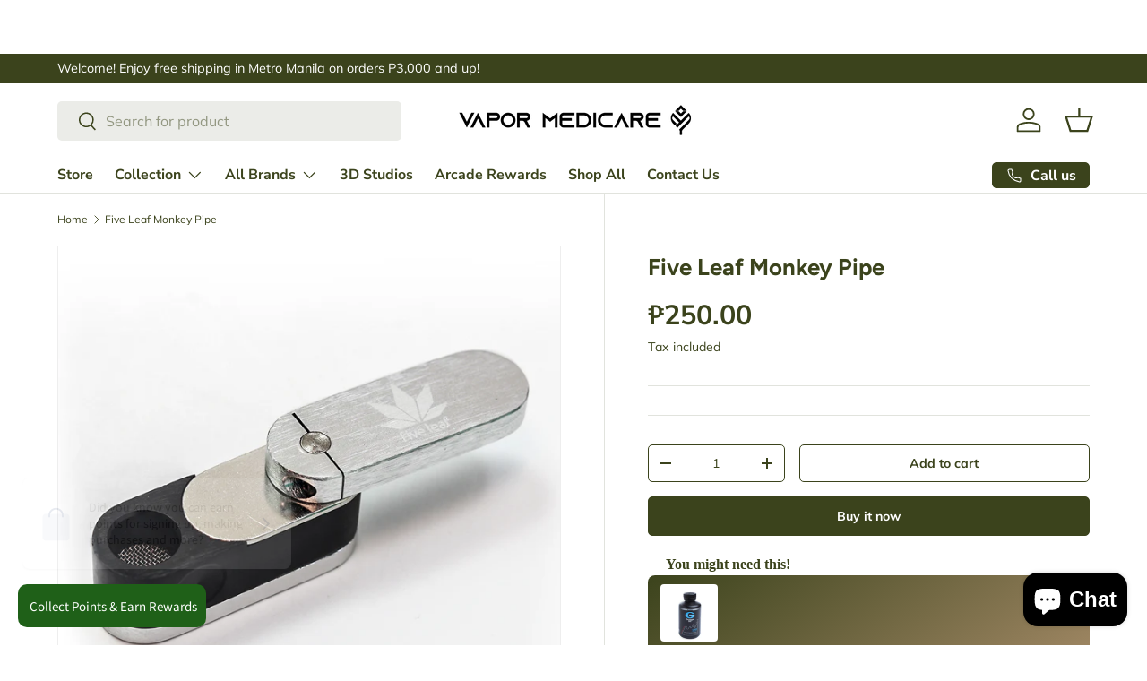

--- FILE ---
content_type: text/html; charset=utf-8
request_url: https://vapormedicare.com/products/monkey-pipe
body_size: 34239
content:
<!doctype html>
<html class="no-js" lang="en" dir="ltr">
<head><meta charset="utf-8">
<meta name="viewport" content="width=device-width,initial-scale=1">
<title>Five Leaf Monkey Pipe &ndash; Vapor Medicare Philippines</title><link rel="canonical" href="https://vapormedicare.com/products/monkey-pipe"><link rel="icon" href="//vapormedicare.com/cdn/shop/files/favicon_ddae3e24-a5e6-4a7d-89b1-a4810438af26.png?crop=center&height=48&v=1721439474&width=48" type="image/png">
  <link rel="apple-touch-icon" href="//vapormedicare.com/cdn/shop/files/favicon_ddae3e24-a5e6-4a7d-89b1-a4810438af26.png?crop=center&height=180&v=1721439474&width=180"><meta name="description" content="FEATURES Aviation Aluminum With Storage Function Easy to carry﻿"><meta property="og:site_name" content="Vapor Medicare Philippines">
<meta property="og:url" content="https://vapormedicare.com/products/monkey-pipe">
<meta property="og:title" content="Five Leaf Monkey Pipe">
<meta property="og:type" content="product">
<meta property="og:description" content="FEATURES Aviation Aluminum With Storage Function Easy to carry﻿"><meta property="og:image" content="http://vapormedicare.com/cdn/shop/files/MonkeyPipe.jpg?crop=center&height=1200&v=1706523951&width=1200">
  <meta property="og:image:secure_url" content="https://vapormedicare.com/cdn/shop/files/MonkeyPipe.jpg?crop=center&height=1200&v=1706523951&width=1200">
  <meta property="og:image:width" content="1080">
  <meta property="og:image:height" content="1080"><meta property="og:price:amount" content="250.00">
  <meta property="og:price:currency" content="PHP"><meta name="twitter:card" content="summary_large_image">
<meta name="twitter:title" content="Five Leaf Monkey Pipe">
<meta name="twitter:description" content="FEATURES Aviation Aluminum With Storage Function Easy to carry﻿">
<link rel="preload" href="//vapormedicare.com/cdn/shop/t/34/assets/main.css?v=171986751195675404661750572691" as="style"><style data-shopify>
@font-face {
  font-family: Muli;
  font-weight: 400;
  font-style: normal;
  font-display: swap;
  src: url("//vapormedicare.com/cdn/fonts/muli/muli_n4.e949947cfff05efcc994b2e2db40359a04fa9a92.woff2") format("woff2"),
       url("//vapormedicare.com/cdn/fonts/muli/muli_n4.35355e4a0c27c9bc94d9af3f9bcb586d8229277a.woff") format("woff");
}
@font-face {
  font-family: Muli;
  font-weight: 700;
  font-style: normal;
  font-display: swap;
  src: url("//vapormedicare.com/cdn/fonts/muli/muli_n7.c8c44d0404947d89610714223e630c4cbe005587.woff2") format("woff2"),
       url("//vapormedicare.com/cdn/fonts/muli/muli_n7.4cbcffea6175d46b4d67e9408244a5b38c2ac568.woff") format("woff");
}
@font-face {
  font-family: Muli;
  font-weight: 400;
  font-style: italic;
  font-display: swap;
  src: url("//vapormedicare.com/cdn/fonts/muli/muli_i4.c0a1ea800bab5884ab82e4eb25a6bd25121bd08c.woff2") format("woff2"),
       url("//vapormedicare.com/cdn/fonts/muli/muli_i4.a6c39b1b31d876de7f99b3646461aa87120de6ed.woff") format("woff");
}
@font-face {
  font-family: Muli;
  font-weight: 700;
  font-style: italic;
  font-display: swap;
  src: url("//vapormedicare.com/cdn/fonts/muli/muli_i7.34eedbf231efa20bd065d55f6f71485730632c7b.woff2") format("woff2"),
       url("//vapormedicare.com/cdn/fonts/muli/muli_i7.2b4df846821493e68344d0b0212997d071bf38b7.woff") format("woff");
}
@font-face {
  font-family: Figtree;
  font-weight: 700;
  font-style: normal;
  font-display: swap;
  src: url("//vapormedicare.com/cdn/fonts/figtree/figtree_n7.2fd9bfe01586148e644724096c9d75e8c7a90e55.woff2") format("woff2"),
       url("//vapormedicare.com/cdn/fonts/figtree/figtree_n7.ea05de92d862f9594794ab281c4c3a67501ef5fc.woff") format("woff");
}
@font-face {
  font-family: "Nunito Sans";
  font-weight: 700;
  font-style: normal;
  font-display: swap;
  src: url("//vapormedicare.com/cdn/fonts/nunito_sans/nunitosans_n7.25d963ed46da26098ebeab731e90d8802d989fa5.woff2") format("woff2"),
       url("//vapormedicare.com/cdn/fonts/nunito_sans/nunitosans_n7.d32e3219b3d2ec82285d3027bd673efc61a996c8.woff") format("woff");
}
:root {
      --bg-color: 255 255 255 / 1.0;
      --bg-color-og: 255 255 255 / 1.0;
      --heading-color: 59 67 28;
      --text-color: 59 67 28;
      --text-color-og: 59 67 28;
      --scrollbar-color: 59 67 28;
      --link-color: 59 67 28;
      --link-color-og: 59 67 28;
      --star-color: 59 67 28;--swatch-border-color-default: 216 217 210;
        --swatch-border-color-active: 157 161 142;
        --swatch-card-size: 24px;
        --swatch-variant-picker-size: 64px;--color-scheme-1-bg: 242 242 242 / 1.0;
      --color-scheme-1-grad: ;
      --color-scheme-1-heading: 59 67 28;
      --color-scheme-1-text: 59 67 28;
      --color-scheme-1-btn-bg: 59 67 28;
      --color-scheme-1-btn-text: 255 255 255;
      --color-scheme-1-btn-bg-hover: 97 104 68;--color-scheme-2-bg: 59 67 28 / 1.0;
      --color-scheme-2-grad: radial-gradient(rgba(173, 144, 109, 1), rgba(59, 67, 28, 1) 100%);
      --color-scheme-2-heading: 221 212 200;
      --color-scheme-2-text: 221 212 200;
      --color-scheme-2-btn-bg: 221 212 200;
      --color-scheme-2-btn-text: 59 67 28;
      --color-scheme-2-btn-bg-hover: 203 197 183;--color-scheme-3-bg: 250 200 205 / 1.0;
      --color-scheme-3-grad: ;
      --color-scheme-3-heading: 9 3 2;
      --color-scheme-3-text: 9 3 2;
      --color-scheme-3-btn-bg: 59 67 28;
      --color-scheme-3-btn-text: 221 212 200;
      --color-scheme-3-btn-bg-hover: 92 99 60;

      --drawer-bg-color: 255 255 255 / 1.0;
      --drawer-text-color: 59 67 28;

      --panel-bg-color: 242 242 242 / 1.0;
      --panel-heading-color: 59 67 28;
      --panel-text-color: 59 67 28;

      --in-stock-text-color: 59 67 28;
      --low-stock-text-color: 210 134 26;
      --very-low-stock-text-color: 180 12 28;
      --no-stock-text-color: 119 119 119;
      --no-stock-backordered-text-color: 119 119 119;

      --error-bg-color: 252 237 238;
      --error-text-color: 180 12 28;
      --success-bg-color: 232 246 234;
      --success-text-color: 59 67 28;
      --info-bg-color: 228 237 250;
      --info-text-color: 59 67 28;

      --heading-font-family: Figtree, sans-serif;
      --heading-font-style: normal;
      --heading-font-weight: 700;
      --heading-scale-start: 6;

      --navigation-font-family: "Nunito Sans", sans-serif;
      --navigation-font-style: normal;
      --navigation-font-weight: 700;--heading-text-transform: none;
--subheading-text-transform: none;
      --body-font-family: Muli, sans-serif;
      --body-font-style: normal;
      --body-font-weight: 400;
      --body-font-size: 16;

      --section-gap: 32;
      --heading-gap: calc(8 * var(--space-unit));--heading-gap: calc(6 * var(--space-unit));--grid-column-gap: 20px;--btn-bg-color: 59 67 28;
      --btn-bg-hover-color: 97 104 68;
      --btn-text-color: 255 255 255;
      --btn-bg-color-og: 59 67 28;
      --btn-text-color-og: 255 255 255;
      --btn-alt-bg-color: 255 255 255;
      --btn-alt-bg-alpha: 1.0;
      --btn-alt-text-color: 59 67 28;
      --btn-border-width: 1px;
      --btn-padding-y: 12px;

      
      --btn-border-radius: 5px;
      

      --btn-lg-border-radius: 50%;
      --btn-icon-border-radius: 50%;
      --input-with-btn-inner-radius: var(--btn-border-radius);

      --input-bg-color: 255 255 255 / 1.0;
      --input-text-color: 59 67 28;
      --input-border-width: 1px;
      --input-border-radius: 4px;
      --textarea-border-radius: 4px;
      --input-border-radius: 5px;
      --input-bg-color-diff-3: #f7f7f7;
      --input-bg-color-diff-6: #f0f0f0;

      --modal-border-radius: 4px;
      --modal-overlay-color: 0 0 0;
      --modal-overlay-opacity: 0.4;
      --drawer-border-radius: 4px;
      --overlay-border-radius: 4px;--custom-label-bg-color: 59 67 28;
      --custom-label-text-color: 255 255 255;--sale-label-bg-color: 247 23 53;
      --sale-label-text-color: 255 255 255;--sold-out-label-bg-color: 0 0 0;
      --sold-out-label-text-color: 255 255 255;--new-label-bg-color: 73 93 99;
      --new-label-text-color: 255 255 255;--preorder-label-bg-color: 103 170 249;
      --preorder-label-text-color: 255 255 255;

      --page-width: 2280px;
      --gutter-sm: 20px;
      --gutter-md: 32px;
      --gutter-lg: 64px;

      --payment-terms-bg-color: #ffffff;

      --coll-card-bg-color: #f7f7f7;
      --coll-card-border-color: rgba(0,0,0,0);
        
          --aos-animate-duration: 0.6s;
        

        
          --aos-min-width: 0;
        
      

      --reading-width: 48em;
    }

    @media (max-width: 769px) {
      :root {
        --reading-width: 36em;
      }
    }
  </style><link rel="stylesheet" href="//vapormedicare.com/cdn/shop/t/34/assets/main.css?v=171986751195675404661750572691">
  <script src="//vapormedicare.com/cdn/shop/t/34/assets/main.js?v=2050684634816504901750572691" defer="defer"></script><link rel="preload" href="//vapormedicare.com/cdn/fonts/muli/muli_n4.e949947cfff05efcc994b2e2db40359a04fa9a92.woff2" as="font" type="font/woff2" crossorigin fetchpriority="high"><link rel="preload" href="//vapormedicare.com/cdn/fonts/figtree/figtree_n7.2fd9bfe01586148e644724096c9d75e8c7a90e55.woff2" as="font" type="font/woff2" crossorigin fetchpriority="high"><script>window.performance && window.performance.mark && window.performance.mark('shopify.content_for_header.start');</script><meta name="google-site-verification" content="EkNbXBiBkrJh94X2QaC7yKRCbB8hx6D9gnIhxDLktE4">
<meta id="shopify-digital-wallet" name="shopify-digital-wallet" content="/13077923/digital_wallets/dialog">
<link rel="alternate" type="application/json+oembed" href="https://vapormedicare.com/products/monkey-pipe.oembed">
<script async="async" src="/checkouts/internal/preloads.js?locale=en-PH"></script>
<script id="shopify-features" type="application/json">{"accessToken":"783401ecae70217944d40d01f1944fd9","betas":["rich-media-storefront-analytics"],"domain":"vapormedicare.com","predictiveSearch":true,"shopId":13077923,"locale":"en"}</script>
<script>var Shopify = Shopify || {};
Shopify.shop = "vapor-medicare-philippines.myshopify.com";
Shopify.locale = "en";
Shopify.currency = {"active":"PHP","rate":"1.0"};
Shopify.country = "PH";
Shopify.theme = {"name":"June 22, 2025","id":150029926631,"schema_name":"Enterprise","schema_version":"1.5.2","theme_store_id":1657,"role":"main"};
Shopify.theme.handle = "null";
Shopify.theme.style = {"id":null,"handle":null};
Shopify.cdnHost = "vapormedicare.com/cdn";
Shopify.routes = Shopify.routes || {};
Shopify.routes.root = "/";</script>
<script type="module">!function(o){(o.Shopify=o.Shopify||{}).modules=!0}(window);</script>
<script>!function(o){function n(){var o=[];function n(){o.push(Array.prototype.slice.apply(arguments))}return n.q=o,n}var t=o.Shopify=o.Shopify||{};t.loadFeatures=n(),t.autoloadFeatures=n()}(window);</script>
<script id="shop-js-analytics" type="application/json">{"pageType":"product"}</script>
<script defer="defer" async type="module" src="//vapormedicare.com/cdn/shopifycloud/shop-js/modules/v2/client.init-shop-cart-sync_BdyHc3Nr.en.esm.js"></script>
<script defer="defer" async type="module" src="//vapormedicare.com/cdn/shopifycloud/shop-js/modules/v2/chunk.common_Daul8nwZ.esm.js"></script>
<script type="module">
  await import("//vapormedicare.com/cdn/shopifycloud/shop-js/modules/v2/client.init-shop-cart-sync_BdyHc3Nr.en.esm.js");
await import("//vapormedicare.com/cdn/shopifycloud/shop-js/modules/v2/chunk.common_Daul8nwZ.esm.js");

  window.Shopify.SignInWithShop?.initShopCartSync?.({"fedCMEnabled":true,"windoidEnabled":true});

</script>
<script>(function() {
  var isLoaded = false;
  function asyncLoad() {
    if (isLoaded) return;
    isLoaded = true;
    var urls = ["\/\/d1liekpayvooaz.cloudfront.net\/apps\/bouncer\/bouncer.js?shop=vapor-medicare-philippines.myshopify.com","https:\/\/cdn.shopify.com\/s\/files\/1\/1307\/7923\/t\/13\/assets\/sca-qv-scripts-noconfig.js?v=1608649008\u0026shop=vapor-medicare-philippines.myshopify.com","https:\/\/widget.estore.zap.com.ph\/index.js?shop=vapor-medicare-philippines.myshopify.com","https:\/\/cks3.amplifiedcdn.com\/ckjs.production.min.js?unique_id=vapor-medicare-philippines.myshopify.com\u0026shop=vapor-medicare-philippines.myshopify.com","https:\/\/ccjs.amplifiedcdn.com\/ccjs.umd.js?unique_id=vapor-medicare-philippines.myshopify.com\u0026shop=vapor-medicare-philippines.myshopify.com","https:\/\/cdn.nfcube.com\/instafeed-285653af33263e4b6b32ada5e6b96173.js?shop=vapor-medicare-philippines.myshopify.com","https:\/\/cdn.shopify.com\/s\/files\/1\/1307\/7923\/t\/32\/assets\/subscribe-it.js?v=1746158651\u0026shop=vapor-medicare-philippines.myshopify.com"];
    for (var i = 0; i < urls.length; i++) {
      var s = document.createElement('script');
      s.type = 'text/javascript';
      s.async = true;
      s.src = urls[i];
      var x = document.getElementsByTagName('script')[0];
      x.parentNode.insertBefore(s, x);
    }
  };
  if(window.attachEvent) {
    window.attachEvent('onload', asyncLoad);
  } else {
    window.addEventListener('load', asyncLoad, false);
  }
})();</script>
<script id="__st">var __st={"a":13077923,"offset":28800,"reqid":"f9253bcb-c89e-42aa-8c2c-126afc387150-1768994623","pageurl":"vapormedicare.com\/products\/monkey-pipe","u":"a1af629d1fcd","p":"product","rtyp":"product","rid":8624749347047};</script>
<script>window.ShopifyPaypalV4VisibilityTracking = true;</script>
<script id="captcha-bootstrap">!function(){'use strict';const t='contact',e='account',n='new_comment',o=[[t,t],['blogs',n],['comments',n],[t,'customer']],c=[[e,'customer_login'],[e,'guest_login'],[e,'recover_customer_password'],[e,'create_customer']],r=t=>t.map((([t,e])=>`form[action*='/${t}']:not([data-nocaptcha='true']) input[name='form_type'][value='${e}']`)).join(','),a=t=>()=>t?[...document.querySelectorAll(t)].map((t=>t.form)):[];function s(){const t=[...o],e=r(t);return a(e)}const i='password',u='form_key',d=['recaptcha-v3-token','g-recaptcha-response','h-captcha-response',i],f=()=>{try{return window.sessionStorage}catch{return}},m='__shopify_v',_=t=>t.elements[u];function p(t,e,n=!1){try{const o=window.sessionStorage,c=JSON.parse(o.getItem(e)),{data:r}=function(t){const{data:e,action:n}=t;return t[m]||n?{data:e,action:n}:{data:t,action:n}}(c);for(const[e,n]of Object.entries(r))t.elements[e]&&(t.elements[e].value=n);n&&o.removeItem(e)}catch(o){console.error('form repopulation failed',{error:o})}}const l='form_type',E='cptcha';function T(t){t.dataset[E]=!0}const w=window,h=w.document,L='Shopify',v='ce_forms',y='captcha';let A=!1;((t,e)=>{const n=(g='f06e6c50-85a8-45c8-87d0-21a2b65856fe',I='https://cdn.shopify.com/shopifycloud/storefront-forms-hcaptcha/ce_storefront_forms_captcha_hcaptcha.v1.5.2.iife.js',D={infoText:'Protected by hCaptcha',privacyText:'Privacy',termsText:'Terms'},(t,e,n)=>{const o=w[L][v],c=o.bindForm;if(c)return c(t,g,e,D).then(n);var r;o.q.push([[t,g,e,D],n]),r=I,A||(h.body.append(Object.assign(h.createElement('script'),{id:'captcha-provider',async:!0,src:r})),A=!0)});var g,I,D;w[L]=w[L]||{},w[L][v]=w[L][v]||{},w[L][v].q=[],w[L][y]=w[L][y]||{},w[L][y].protect=function(t,e){n(t,void 0,e),T(t)},Object.freeze(w[L][y]),function(t,e,n,w,h,L){const[v,y,A,g]=function(t,e,n){const i=e?o:[],u=t?c:[],d=[...i,...u],f=r(d),m=r(i),_=r(d.filter((([t,e])=>n.includes(e))));return[a(f),a(m),a(_),s()]}(w,h,L),I=t=>{const e=t.target;return e instanceof HTMLFormElement?e:e&&e.form},D=t=>v().includes(t);t.addEventListener('submit',(t=>{const e=I(t);if(!e)return;const n=D(e)&&!e.dataset.hcaptchaBound&&!e.dataset.recaptchaBound,o=_(e),c=g().includes(e)&&(!o||!o.value);(n||c)&&t.preventDefault(),c&&!n&&(function(t){try{if(!f())return;!function(t){const e=f();if(!e)return;const n=_(t);if(!n)return;const o=n.value;o&&e.removeItem(o)}(t);const e=Array.from(Array(32),(()=>Math.random().toString(36)[2])).join('');!function(t,e){_(t)||t.append(Object.assign(document.createElement('input'),{type:'hidden',name:u})),t.elements[u].value=e}(t,e),function(t,e){const n=f();if(!n)return;const o=[...t.querySelectorAll(`input[type='${i}']`)].map((({name:t})=>t)),c=[...d,...o],r={};for(const[a,s]of new FormData(t).entries())c.includes(a)||(r[a]=s);n.setItem(e,JSON.stringify({[m]:1,action:t.action,data:r}))}(t,e)}catch(e){console.error('failed to persist form',e)}}(e),e.submit())}));const S=(t,e)=>{t&&!t.dataset[E]&&(n(t,e.some((e=>e===t))),T(t))};for(const o of['focusin','change'])t.addEventListener(o,(t=>{const e=I(t);D(e)&&S(e,y())}));const B=e.get('form_key'),M=e.get(l),P=B&&M;t.addEventListener('DOMContentLoaded',(()=>{const t=y();if(P)for(const e of t)e.elements[l].value===M&&p(e,B);[...new Set([...A(),...v().filter((t=>'true'===t.dataset.shopifyCaptcha))])].forEach((e=>S(e,t)))}))}(h,new URLSearchParams(w.location.search),n,t,e,['guest_login'])})(!0,!0)}();</script>
<script integrity="sha256-4kQ18oKyAcykRKYeNunJcIwy7WH5gtpwJnB7kiuLZ1E=" data-source-attribution="shopify.loadfeatures" defer="defer" src="//vapormedicare.com/cdn/shopifycloud/storefront/assets/storefront/load_feature-a0a9edcb.js" crossorigin="anonymous"></script>
<script data-source-attribution="shopify.dynamic_checkout.dynamic.init">var Shopify=Shopify||{};Shopify.PaymentButton=Shopify.PaymentButton||{isStorefrontPortableWallets:!0,init:function(){window.Shopify.PaymentButton.init=function(){};var t=document.createElement("script");t.src="https://vapormedicare.com/cdn/shopifycloud/portable-wallets/latest/portable-wallets.en.js",t.type="module",document.head.appendChild(t)}};
</script>
<script data-source-attribution="shopify.dynamic_checkout.buyer_consent">
  function portableWalletsHideBuyerConsent(e){var t=document.getElementById("shopify-buyer-consent"),n=document.getElementById("shopify-subscription-policy-button");t&&n&&(t.classList.add("hidden"),t.setAttribute("aria-hidden","true"),n.removeEventListener("click",e))}function portableWalletsShowBuyerConsent(e){var t=document.getElementById("shopify-buyer-consent"),n=document.getElementById("shopify-subscription-policy-button");t&&n&&(t.classList.remove("hidden"),t.removeAttribute("aria-hidden"),n.addEventListener("click",e))}window.Shopify?.PaymentButton&&(window.Shopify.PaymentButton.hideBuyerConsent=portableWalletsHideBuyerConsent,window.Shopify.PaymentButton.showBuyerConsent=portableWalletsShowBuyerConsent);
</script>
<script>
  function portableWalletsCleanup(e){e&&e.src&&console.error("Failed to load portable wallets script "+e.src);var t=document.querySelectorAll("shopify-accelerated-checkout .shopify-payment-button__skeleton, shopify-accelerated-checkout-cart .wallet-cart-button__skeleton"),e=document.getElementById("shopify-buyer-consent");for(let e=0;e<t.length;e++)t[e].remove();e&&e.remove()}function portableWalletsNotLoadedAsModule(e){e instanceof ErrorEvent&&"string"==typeof e.message&&e.message.includes("import.meta")&&"string"==typeof e.filename&&e.filename.includes("portable-wallets")&&(window.removeEventListener("error",portableWalletsNotLoadedAsModule),window.Shopify.PaymentButton.failedToLoad=e,"loading"===document.readyState?document.addEventListener("DOMContentLoaded",window.Shopify.PaymentButton.init):window.Shopify.PaymentButton.init())}window.addEventListener("error",portableWalletsNotLoadedAsModule);
</script>

<script type="module" src="https://vapormedicare.com/cdn/shopifycloud/portable-wallets/latest/portable-wallets.en.js" onError="portableWalletsCleanup(this)" crossorigin="anonymous"></script>
<script nomodule>
  document.addEventListener("DOMContentLoaded", portableWalletsCleanup);
</script>

<link id="shopify-accelerated-checkout-styles" rel="stylesheet" media="screen" href="https://vapormedicare.com/cdn/shopifycloud/portable-wallets/latest/accelerated-checkout-backwards-compat.css" crossorigin="anonymous">
<style id="shopify-accelerated-checkout-cart">
        #shopify-buyer-consent {
  margin-top: 1em;
  display: inline-block;
  width: 100%;
}

#shopify-buyer-consent.hidden {
  display: none;
}

#shopify-subscription-policy-button {
  background: none;
  border: none;
  padding: 0;
  text-decoration: underline;
  font-size: inherit;
  cursor: pointer;
}

#shopify-subscription-policy-button::before {
  box-shadow: none;
}

      </style>
<script id="sections-script" data-sections="header,footer" defer="defer" src="//vapormedicare.com/cdn/shop/t/34/compiled_assets/scripts.js?v=4706"></script>
<script>window.performance && window.performance.mark && window.performance.mark('shopify.content_for_header.end');</script>

    <script src="//vapormedicare.com/cdn/shop/t/34/assets/animate-on-scroll.js?v=15249566486942820451750572691" defer="defer"></script>
    <link rel="stylesheet" href="//vapormedicare.com/cdn/shop/t/34/assets/animate-on-scroll.css?v=116194678796051782541750572691">
  

  <script>document.documentElement.className = document.documentElement.className.replace('no-js', 'js');</script><!-- CC Custom Head Start --><!-- CC Custom Head End -->

<!-- BEGIN app block: shopify://apps/loyalty-rewards-and-referrals/blocks/embed-sdk/6f172e67-4106-4ac0-89c5-b32a069b3101 -->

<style
  type='text/css'
  data-lion-app-styles='main'
  data-lion-app-styles-settings='{&quot;disableBundledCSS&quot;:false,&quot;disableBundledFonts&quot;:false,&quot;useClassIsolator&quot;:false}'
></style>

<!-- loyaltylion.snippet.version=8056bbc037+8007 -->

<script>
  
  !function(t,n){function o(n){var o=t.getElementsByTagName("script")[0],i=t.createElement("script");i.src=n,i.crossOrigin="",o.parentNode.insertBefore(i,o)}if(!n.isLoyaltyLion){window.loyaltylion=n,void 0===window.lion&&(window.lion=n),n.version=2,n.isLoyaltyLion=!0;var i=new Date,e=i.getFullYear().toString()+i.getMonth().toString()+i.getDate().toString();o("https://sdk.loyaltylion.net/static/2/loader.js?t="+e);var r=!1;n.init=function(t){if(r)throw new Error("Cannot call lion.init more than once");r=!0;var a=n._token=t.token;if(!a)throw new Error("Token must be supplied to lion.init");for(var l=[],s="_push configure bootstrap shutdown on removeListener authenticateCustomer".split(" "),c=0;c<s.length;c+=1)!function(t,n){t[n]=function(){l.push([n,Array.prototype.slice.call(arguments,0)])}}(n,s[c]);o("https://sdk.loyaltylion.net/sdk/start/"+a+".js?t="+e+i.getHours().toString()),n._initData=t,n._buffer=l}}}(document,window.loyaltylion||[]);

  
    
      loyaltylion.init(
        { token: "24c3237e72f151a2d62ba474b6f0af3e" }
      );
    
  

  loyaltylion.configure({
    disableBundledCSS: false,
    disableBundledFonts: false,
    useClassIsolator: false,
  })

  
</script>



<!-- END app block --><!-- BEGIN app block: shopify://apps/pagefly-page-builder/blocks/app-embed/83e179f7-59a0-4589-8c66-c0dddf959200 -->

<!-- BEGIN app snippet: pagefly-cro-ab-testing-main -->







<script>
  ;(function () {
    const url = new URL(window.location)
    const viewParam = url.searchParams.get('view')
    if (viewParam && viewParam.includes('variant-pf-')) {
      url.searchParams.set('pf_v', viewParam)
      url.searchParams.delete('view')
      window.history.replaceState({}, '', url)
    }
  })()
</script>



<script type='module'>
  
  window.PAGEFLY_CRO = window.PAGEFLY_CRO || {}

  window.PAGEFLY_CRO['data_debug'] = {
    original_template_suffix: "all_products",
    allow_ab_test: false,
    ab_test_start_time: 0,
    ab_test_end_time: 0,
    today_date_time: 1768994623000,
  }
  window.PAGEFLY_CRO['GA4'] = { enabled: false}
</script>

<!-- END app snippet -->








  <script src='https://cdn.shopify.com/extensions/019bb4f9-aed6-78a3-be91-e9d44663e6bf/pagefly-page-builder-215/assets/pagefly-helper.js' defer='defer'></script>

  <script src='https://cdn.shopify.com/extensions/019bb4f9-aed6-78a3-be91-e9d44663e6bf/pagefly-page-builder-215/assets/pagefly-general-helper.js' defer='defer'></script>

  <script src='https://cdn.shopify.com/extensions/019bb4f9-aed6-78a3-be91-e9d44663e6bf/pagefly-page-builder-215/assets/pagefly-snap-slider.js' defer='defer'></script>

  <script src='https://cdn.shopify.com/extensions/019bb4f9-aed6-78a3-be91-e9d44663e6bf/pagefly-page-builder-215/assets/pagefly-slideshow-v3.js' defer='defer'></script>

  <script src='https://cdn.shopify.com/extensions/019bb4f9-aed6-78a3-be91-e9d44663e6bf/pagefly-page-builder-215/assets/pagefly-slideshow-v4.js' defer='defer'></script>

  <script src='https://cdn.shopify.com/extensions/019bb4f9-aed6-78a3-be91-e9d44663e6bf/pagefly-page-builder-215/assets/pagefly-glider.js' defer='defer'></script>

  <script src='https://cdn.shopify.com/extensions/019bb4f9-aed6-78a3-be91-e9d44663e6bf/pagefly-page-builder-215/assets/pagefly-slideshow-v1-v2.js' defer='defer'></script>

  <script src='https://cdn.shopify.com/extensions/019bb4f9-aed6-78a3-be91-e9d44663e6bf/pagefly-page-builder-215/assets/pagefly-product-media.js' defer='defer'></script>

  <script src='https://cdn.shopify.com/extensions/019bb4f9-aed6-78a3-be91-e9d44663e6bf/pagefly-page-builder-215/assets/pagefly-product.js' defer='defer'></script>


<script id='pagefly-helper-data' type='application/json'>
  {
    "page_optimization": {
      "assets_prefetching": false
    },
    "elements_asset_mapper": {
      "Accordion": "https://cdn.shopify.com/extensions/019bb4f9-aed6-78a3-be91-e9d44663e6bf/pagefly-page-builder-215/assets/pagefly-accordion.js",
      "Accordion3": "https://cdn.shopify.com/extensions/019bb4f9-aed6-78a3-be91-e9d44663e6bf/pagefly-page-builder-215/assets/pagefly-accordion3.js",
      "CountDown": "https://cdn.shopify.com/extensions/019bb4f9-aed6-78a3-be91-e9d44663e6bf/pagefly-page-builder-215/assets/pagefly-countdown.js",
      "GMap1": "https://cdn.shopify.com/extensions/019bb4f9-aed6-78a3-be91-e9d44663e6bf/pagefly-page-builder-215/assets/pagefly-gmap.js",
      "GMap2": "https://cdn.shopify.com/extensions/019bb4f9-aed6-78a3-be91-e9d44663e6bf/pagefly-page-builder-215/assets/pagefly-gmap.js",
      "GMapBasicV2": "https://cdn.shopify.com/extensions/019bb4f9-aed6-78a3-be91-e9d44663e6bf/pagefly-page-builder-215/assets/pagefly-gmap.js",
      "GMapAdvancedV2": "https://cdn.shopify.com/extensions/019bb4f9-aed6-78a3-be91-e9d44663e6bf/pagefly-page-builder-215/assets/pagefly-gmap.js",
      "HTML.Video": "https://cdn.shopify.com/extensions/019bb4f9-aed6-78a3-be91-e9d44663e6bf/pagefly-page-builder-215/assets/pagefly-htmlvideo.js",
      "HTML.Video2": "https://cdn.shopify.com/extensions/019bb4f9-aed6-78a3-be91-e9d44663e6bf/pagefly-page-builder-215/assets/pagefly-htmlvideo2.js",
      "HTML.Video3": "https://cdn.shopify.com/extensions/019bb4f9-aed6-78a3-be91-e9d44663e6bf/pagefly-page-builder-215/assets/pagefly-htmlvideo2.js",
      "BackgroundVideo": "https://cdn.shopify.com/extensions/019bb4f9-aed6-78a3-be91-e9d44663e6bf/pagefly-page-builder-215/assets/pagefly-htmlvideo2.js",
      "Instagram": "https://cdn.shopify.com/extensions/019bb4f9-aed6-78a3-be91-e9d44663e6bf/pagefly-page-builder-215/assets/pagefly-instagram.js",
      "Instagram2": "https://cdn.shopify.com/extensions/019bb4f9-aed6-78a3-be91-e9d44663e6bf/pagefly-page-builder-215/assets/pagefly-instagram.js",
      "Insta3": "https://cdn.shopify.com/extensions/019bb4f9-aed6-78a3-be91-e9d44663e6bf/pagefly-page-builder-215/assets/pagefly-instagram3.js",
      "Tabs": "https://cdn.shopify.com/extensions/019bb4f9-aed6-78a3-be91-e9d44663e6bf/pagefly-page-builder-215/assets/pagefly-tab.js",
      "Tabs3": "https://cdn.shopify.com/extensions/019bb4f9-aed6-78a3-be91-e9d44663e6bf/pagefly-page-builder-215/assets/pagefly-tab3.js",
      "ProductBox": "https://cdn.shopify.com/extensions/019bb4f9-aed6-78a3-be91-e9d44663e6bf/pagefly-page-builder-215/assets/pagefly-cart.js",
      "FBPageBox2": "https://cdn.shopify.com/extensions/019bb4f9-aed6-78a3-be91-e9d44663e6bf/pagefly-page-builder-215/assets/pagefly-facebook.js",
      "FBLikeButton2": "https://cdn.shopify.com/extensions/019bb4f9-aed6-78a3-be91-e9d44663e6bf/pagefly-page-builder-215/assets/pagefly-facebook.js",
      "TwitterFeed2": "https://cdn.shopify.com/extensions/019bb4f9-aed6-78a3-be91-e9d44663e6bf/pagefly-page-builder-215/assets/pagefly-twitter.js",
      "Paragraph4": "https://cdn.shopify.com/extensions/019bb4f9-aed6-78a3-be91-e9d44663e6bf/pagefly-page-builder-215/assets/pagefly-paragraph4.js",

      "AliReviews": "https://cdn.shopify.com/extensions/019bb4f9-aed6-78a3-be91-e9d44663e6bf/pagefly-page-builder-215/assets/pagefly-3rd-elements.js",
      "BackInStock": "https://cdn.shopify.com/extensions/019bb4f9-aed6-78a3-be91-e9d44663e6bf/pagefly-page-builder-215/assets/pagefly-3rd-elements.js",
      "GloboBackInStock": "https://cdn.shopify.com/extensions/019bb4f9-aed6-78a3-be91-e9d44663e6bf/pagefly-page-builder-215/assets/pagefly-3rd-elements.js",
      "GrowaveWishlist": "https://cdn.shopify.com/extensions/019bb4f9-aed6-78a3-be91-e9d44663e6bf/pagefly-page-builder-215/assets/pagefly-3rd-elements.js",
      "InfiniteOptionsShopPad": "https://cdn.shopify.com/extensions/019bb4f9-aed6-78a3-be91-e9d44663e6bf/pagefly-page-builder-215/assets/pagefly-3rd-elements.js",
      "InkybayProductPersonalizer": "https://cdn.shopify.com/extensions/019bb4f9-aed6-78a3-be91-e9d44663e6bf/pagefly-page-builder-215/assets/pagefly-3rd-elements.js",
      "LimeSpot": "https://cdn.shopify.com/extensions/019bb4f9-aed6-78a3-be91-e9d44663e6bf/pagefly-page-builder-215/assets/pagefly-3rd-elements.js",
      "Loox": "https://cdn.shopify.com/extensions/019bb4f9-aed6-78a3-be91-e9d44663e6bf/pagefly-page-builder-215/assets/pagefly-3rd-elements.js",
      "Opinew": "https://cdn.shopify.com/extensions/019bb4f9-aed6-78a3-be91-e9d44663e6bf/pagefly-page-builder-215/assets/pagefly-3rd-elements.js",
      "Powr": "https://cdn.shopify.com/extensions/019bb4f9-aed6-78a3-be91-e9d44663e6bf/pagefly-page-builder-215/assets/pagefly-3rd-elements.js",
      "ProductReviews": "https://cdn.shopify.com/extensions/019bb4f9-aed6-78a3-be91-e9d44663e6bf/pagefly-page-builder-215/assets/pagefly-3rd-elements.js",
      "PushOwl": "https://cdn.shopify.com/extensions/019bb4f9-aed6-78a3-be91-e9d44663e6bf/pagefly-page-builder-215/assets/pagefly-3rd-elements.js",
      "ReCharge": "https://cdn.shopify.com/extensions/019bb4f9-aed6-78a3-be91-e9d44663e6bf/pagefly-page-builder-215/assets/pagefly-3rd-elements.js",
      "Rivyo": "https://cdn.shopify.com/extensions/019bb4f9-aed6-78a3-be91-e9d44663e6bf/pagefly-page-builder-215/assets/pagefly-3rd-elements.js",
      "TrackingMore": "https://cdn.shopify.com/extensions/019bb4f9-aed6-78a3-be91-e9d44663e6bf/pagefly-page-builder-215/assets/pagefly-3rd-elements.js",
      "Vitals": "https://cdn.shopify.com/extensions/019bb4f9-aed6-78a3-be91-e9d44663e6bf/pagefly-page-builder-215/assets/pagefly-3rd-elements.js",
      "Wiser": "https://cdn.shopify.com/extensions/019bb4f9-aed6-78a3-be91-e9d44663e6bf/pagefly-page-builder-215/assets/pagefly-3rd-elements.js"
    },
    "custom_elements_mapper": {
      "pf-click-action-element": "https://cdn.shopify.com/extensions/019bb4f9-aed6-78a3-be91-e9d44663e6bf/pagefly-page-builder-215/assets/pagefly-click-action-element.js",
      "pf-dialog-element": "https://cdn.shopify.com/extensions/019bb4f9-aed6-78a3-be91-e9d44663e6bf/pagefly-page-builder-215/assets/pagefly-dialog-element.js"
    }
  }
</script>


<!-- END app block --><script src="https://cdn.shopify.com/extensions/e8878072-2f6b-4e89-8082-94b04320908d/inbox-1254/assets/inbox-chat-loader.js" type="text/javascript" defer="defer"></script>
<link href="https://monorail-edge.shopifysvc.com" rel="dns-prefetch">
<script>(function(){if ("sendBeacon" in navigator && "performance" in window) {try {var session_token_from_headers = performance.getEntriesByType('navigation')[0].serverTiming.find(x => x.name == '_s').description;} catch {var session_token_from_headers = undefined;}var session_cookie_matches = document.cookie.match(/_shopify_s=([^;]*)/);var session_token_from_cookie = session_cookie_matches && session_cookie_matches.length === 2 ? session_cookie_matches[1] : "";var session_token = session_token_from_headers || session_token_from_cookie || "";function handle_abandonment_event(e) {var entries = performance.getEntries().filter(function(entry) {return /monorail-edge.shopifysvc.com/.test(entry.name);});if (!window.abandonment_tracked && entries.length === 0) {window.abandonment_tracked = true;var currentMs = Date.now();var navigation_start = performance.timing.navigationStart;var payload = {shop_id: 13077923,url: window.location.href,navigation_start,duration: currentMs - navigation_start,session_token,page_type: "product"};window.navigator.sendBeacon("https://monorail-edge.shopifysvc.com/v1/produce", JSON.stringify({schema_id: "online_store_buyer_site_abandonment/1.1",payload: payload,metadata: {event_created_at_ms: currentMs,event_sent_at_ms: currentMs}}));}}window.addEventListener('pagehide', handle_abandonment_event);}}());</script>
<script id="web-pixels-manager-setup">(function e(e,d,r,n,o){if(void 0===o&&(o={}),!Boolean(null===(a=null===(i=window.Shopify)||void 0===i?void 0:i.analytics)||void 0===a?void 0:a.replayQueue)){var i,a;window.Shopify=window.Shopify||{};var t=window.Shopify;t.analytics=t.analytics||{};var s=t.analytics;s.replayQueue=[],s.publish=function(e,d,r){return s.replayQueue.push([e,d,r]),!0};try{self.performance.mark("wpm:start")}catch(e){}var l=function(){var e={modern:/Edge?\/(1{2}[4-9]|1[2-9]\d|[2-9]\d{2}|\d{4,})\.\d+(\.\d+|)|Firefox\/(1{2}[4-9]|1[2-9]\d|[2-9]\d{2}|\d{4,})\.\d+(\.\d+|)|Chrom(ium|e)\/(9{2}|\d{3,})\.\d+(\.\d+|)|(Maci|X1{2}).+ Version\/(15\.\d+|(1[6-9]|[2-9]\d|\d{3,})\.\d+)([,.]\d+|)( \(\w+\)|)( Mobile\/\w+|) Safari\/|Chrome.+OPR\/(9{2}|\d{3,})\.\d+\.\d+|(CPU[ +]OS|iPhone[ +]OS|CPU[ +]iPhone|CPU IPhone OS|CPU iPad OS)[ +]+(15[._]\d+|(1[6-9]|[2-9]\d|\d{3,})[._]\d+)([._]\d+|)|Android:?[ /-](13[3-9]|1[4-9]\d|[2-9]\d{2}|\d{4,})(\.\d+|)(\.\d+|)|Android.+Firefox\/(13[5-9]|1[4-9]\d|[2-9]\d{2}|\d{4,})\.\d+(\.\d+|)|Android.+Chrom(ium|e)\/(13[3-9]|1[4-9]\d|[2-9]\d{2}|\d{4,})\.\d+(\.\d+|)|SamsungBrowser\/([2-9]\d|\d{3,})\.\d+/,legacy:/Edge?\/(1[6-9]|[2-9]\d|\d{3,})\.\d+(\.\d+|)|Firefox\/(5[4-9]|[6-9]\d|\d{3,})\.\d+(\.\d+|)|Chrom(ium|e)\/(5[1-9]|[6-9]\d|\d{3,})\.\d+(\.\d+|)([\d.]+$|.*Safari\/(?![\d.]+ Edge\/[\d.]+$))|(Maci|X1{2}).+ Version\/(10\.\d+|(1[1-9]|[2-9]\d|\d{3,})\.\d+)([,.]\d+|)( \(\w+\)|)( Mobile\/\w+|) Safari\/|Chrome.+OPR\/(3[89]|[4-9]\d|\d{3,})\.\d+\.\d+|(CPU[ +]OS|iPhone[ +]OS|CPU[ +]iPhone|CPU IPhone OS|CPU iPad OS)[ +]+(10[._]\d+|(1[1-9]|[2-9]\d|\d{3,})[._]\d+)([._]\d+|)|Android:?[ /-](13[3-9]|1[4-9]\d|[2-9]\d{2}|\d{4,})(\.\d+|)(\.\d+|)|Mobile Safari.+OPR\/([89]\d|\d{3,})\.\d+\.\d+|Android.+Firefox\/(13[5-9]|1[4-9]\d|[2-9]\d{2}|\d{4,})\.\d+(\.\d+|)|Android.+Chrom(ium|e)\/(13[3-9]|1[4-9]\d|[2-9]\d{2}|\d{4,})\.\d+(\.\d+|)|Android.+(UC? ?Browser|UCWEB|U3)[ /]?(15\.([5-9]|\d{2,})|(1[6-9]|[2-9]\d|\d{3,})\.\d+)\.\d+|SamsungBrowser\/(5\.\d+|([6-9]|\d{2,})\.\d+)|Android.+MQ{2}Browser\/(14(\.(9|\d{2,})|)|(1[5-9]|[2-9]\d|\d{3,})(\.\d+|))(\.\d+|)|K[Aa][Ii]OS\/(3\.\d+|([4-9]|\d{2,})\.\d+)(\.\d+|)/},d=e.modern,r=e.legacy,n=navigator.userAgent;return n.match(d)?"modern":n.match(r)?"legacy":"unknown"}(),u="modern"===l?"modern":"legacy",c=(null!=n?n:{modern:"",legacy:""})[u],f=function(e){return[e.baseUrl,"/wpm","/b",e.hashVersion,"modern"===e.buildTarget?"m":"l",".js"].join("")}({baseUrl:d,hashVersion:r,buildTarget:u}),m=function(e){var d=e.version,r=e.bundleTarget,n=e.surface,o=e.pageUrl,i=e.monorailEndpoint;return{emit:function(e){var a=e.status,t=e.errorMsg,s=(new Date).getTime(),l=JSON.stringify({metadata:{event_sent_at_ms:s},events:[{schema_id:"web_pixels_manager_load/3.1",payload:{version:d,bundle_target:r,page_url:o,status:a,surface:n,error_msg:t},metadata:{event_created_at_ms:s}}]});if(!i)return console&&console.warn&&console.warn("[Web Pixels Manager] No Monorail endpoint provided, skipping logging."),!1;try{return self.navigator.sendBeacon.bind(self.navigator)(i,l)}catch(e){}var u=new XMLHttpRequest;try{return u.open("POST",i,!0),u.setRequestHeader("Content-Type","text/plain"),u.send(l),!0}catch(e){return console&&console.warn&&console.warn("[Web Pixels Manager] Got an unhandled error while logging to Monorail."),!1}}}}({version:r,bundleTarget:l,surface:e.surface,pageUrl:self.location.href,monorailEndpoint:e.monorailEndpoint});try{o.browserTarget=l,function(e){var d=e.src,r=e.async,n=void 0===r||r,o=e.onload,i=e.onerror,a=e.sri,t=e.scriptDataAttributes,s=void 0===t?{}:t,l=document.createElement("script"),u=document.querySelector("head"),c=document.querySelector("body");if(l.async=n,l.src=d,a&&(l.integrity=a,l.crossOrigin="anonymous"),s)for(var f in s)if(Object.prototype.hasOwnProperty.call(s,f))try{l.dataset[f]=s[f]}catch(e){}if(o&&l.addEventListener("load",o),i&&l.addEventListener("error",i),u)u.appendChild(l);else{if(!c)throw new Error("Did not find a head or body element to append the script");c.appendChild(l)}}({src:f,async:!0,onload:function(){if(!function(){var e,d;return Boolean(null===(d=null===(e=window.Shopify)||void 0===e?void 0:e.analytics)||void 0===d?void 0:d.initialized)}()){var d=window.webPixelsManager.init(e)||void 0;if(d){var r=window.Shopify.analytics;r.replayQueue.forEach((function(e){var r=e[0],n=e[1],o=e[2];d.publishCustomEvent(r,n,o)})),r.replayQueue=[],r.publish=d.publishCustomEvent,r.visitor=d.visitor,r.initialized=!0}}},onerror:function(){return m.emit({status:"failed",errorMsg:"".concat(f," has failed to load")})},sri:function(e){var d=/^sha384-[A-Za-z0-9+/=]+$/;return"string"==typeof e&&d.test(e)}(c)?c:"",scriptDataAttributes:o}),m.emit({status:"loading"})}catch(e){m.emit({status:"failed",errorMsg:(null==e?void 0:e.message)||"Unknown error"})}}})({shopId: 13077923,storefrontBaseUrl: "https://vapormedicare.com",extensionsBaseUrl: "https://extensions.shopifycdn.com/cdn/shopifycloud/web-pixels-manager",monorailEndpoint: "https://monorail-edge.shopifysvc.com/unstable/produce_batch",surface: "storefront-renderer",enabledBetaFlags: ["2dca8a86"],webPixelsConfigList: [{"id":"853672167","configuration":"{\"accountID\":\"51e97126-6e00-4123-aa8b-1f60c0256dcb\"}","eventPayloadVersion":"v1","runtimeContext":"STRICT","scriptVersion":"1036bb833e7f9a9aca0c49ee101fb479","type":"APP","apiClientId":60532391937,"privacyPurposes":["ANALYTICS","MARKETING","SALE_OF_DATA"],"dataSharingAdjustments":{"protectedCustomerApprovalScopes":["read_customer_address","read_customer_email","read_customer_name","read_customer_personal_data","read_customer_phone"]}},{"id":"462749927","configuration":"{\"config\":\"{\\\"pixel_id\\\":\\\"G-167XJE0EC3\\\",\\\"target_country\\\":\\\"PH\\\",\\\"gtag_events\\\":[{\\\"type\\\":\\\"begin_checkout\\\",\\\"action_label\\\":\\\"G-167XJE0EC3\\\"},{\\\"type\\\":\\\"search\\\",\\\"action_label\\\":\\\"G-167XJE0EC3\\\"},{\\\"type\\\":\\\"view_item\\\",\\\"action_label\\\":[\\\"G-167XJE0EC3\\\",\\\"MC-WPJE87KVLN\\\"]},{\\\"type\\\":\\\"purchase\\\",\\\"action_label\\\":[\\\"G-167XJE0EC3\\\",\\\"MC-WPJE87KVLN\\\"]},{\\\"type\\\":\\\"page_view\\\",\\\"action_label\\\":[\\\"G-167XJE0EC3\\\",\\\"MC-WPJE87KVLN\\\"]},{\\\"type\\\":\\\"add_payment_info\\\",\\\"action_label\\\":\\\"G-167XJE0EC3\\\"},{\\\"type\\\":\\\"add_to_cart\\\",\\\"action_label\\\":\\\"G-167XJE0EC3\\\"}],\\\"enable_monitoring_mode\\\":false}\"}","eventPayloadVersion":"v1","runtimeContext":"OPEN","scriptVersion":"b2a88bafab3e21179ed38636efcd8a93","type":"APP","apiClientId":1780363,"privacyPurposes":[],"dataSharingAdjustments":{"protectedCustomerApprovalScopes":["read_customer_address","read_customer_email","read_customer_name","read_customer_personal_data","read_customer_phone"]}},{"id":"shopify-app-pixel","configuration":"{}","eventPayloadVersion":"v1","runtimeContext":"STRICT","scriptVersion":"0450","apiClientId":"shopify-pixel","type":"APP","privacyPurposes":["ANALYTICS","MARKETING"]},{"id":"shopify-custom-pixel","eventPayloadVersion":"v1","runtimeContext":"LAX","scriptVersion":"0450","apiClientId":"shopify-pixel","type":"CUSTOM","privacyPurposes":["ANALYTICS","MARKETING"]}],isMerchantRequest: false,initData: {"shop":{"name":"Vapor Medicare Philippines","paymentSettings":{"currencyCode":"PHP"},"myshopifyDomain":"vapor-medicare-philippines.myshopify.com","countryCode":"PH","storefrontUrl":"https:\/\/vapormedicare.com"},"customer":null,"cart":null,"checkout":null,"productVariants":[{"price":{"amount":250.0,"currencyCode":"PHP"},"product":{"title":"Five Leaf Monkey Pipe","vendor":"ALIBABA","id":"8624749347047","untranslatedTitle":"Five Leaf Monkey Pipe","url":"\/products\/monkey-pipe","type":"Pipe"},"id":"48551987871975","image":{"src":"\/\/vapormedicare.com\/cdn\/shop\/files\/MonkeyPipe.jpg?v=1706523951"},"sku":"","title":"Default Title","untranslatedTitle":"Default Title"}],"purchasingCompany":null},},"https://vapormedicare.com/cdn","fcfee988w5aeb613cpc8e4bc33m6693e112",{"modern":"","legacy":""},{"shopId":"13077923","storefrontBaseUrl":"https:\/\/vapormedicare.com","extensionBaseUrl":"https:\/\/extensions.shopifycdn.com\/cdn\/shopifycloud\/web-pixels-manager","surface":"storefront-renderer","enabledBetaFlags":"[\"2dca8a86\"]","isMerchantRequest":"false","hashVersion":"fcfee988w5aeb613cpc8e4bc33m6693e112","publish":"custom","events":"[[\"page_viewed\",{}],[\"product_viewed\",{\"productVariant\":{\"price\":{\"amount\":250.0,\"currencyCode\":\"PHP\"},\"product\":{\"title\":\"Five Leaf Monkey Pipe\",\"vendor\":\"ALIBABA\",\"id\":\"8624749347047\",\"untranslatedTitle\":\"Five Leaf Monkey Pipe\",\"url\":\"\/products\/monkey-pipe\",\"type\":\"Pipe\"},\"id\":\"48551987871975\",\"image\":{\"src\":\"\/\/vapormedicare.com\/cdn\/shop\/files\/MonkeyPipe.jpg?v=1706523951\"},\"sku\":\"\",\"title\":\"Default Title\",\"untranslatedTitle\":\"Default Title\"}}]]"});</script><script>
  window.ShopifyAnalytics = window.ShopifyAnalytics || {};
  window.ShopifyAnalytics.meta = window.ShopifyAnalytics.meta || {};
  window.ShopifyAnalytics.meta.currency = 'PHP';
  var meta = {"product":{"id":8624749347047,"gid":"gid:\/\/shopify\/Product\/8624749347047","vendor":"ALIBABA","type":"Pipe","handle":"monkey-pipe","variants":[{"id":48551987871975,"price":25000,"name":"Five Leaf Monkey Pipe","public_title":null,"sku":""}],"remote":false},"page":{"pageType":"product","resourceType":"product","resourceId":8624749347047,"requestId":"f9253bcb-c89e-42aa-8c2c-126afc387150-1768994623"}};
  for (var attr in meta) {
    window.ShopifyAnalytics.meta[attr] = meta[attr];
  }
</script>
<script class="analytics">
  (function () {
    var customDocumentWrite = function(content) {
      var jquery = null;

      if (window.jQuery) {
        jquery = window.jQuery;
      } else if (window.Checkout && window.Checkout.$) {
        jquery = window.Checkout.$;
      }

      if (jquery) {
        jquery('body').append(content);
      }
    };

    var hasLoggedConversion = function(token) {
      if (token) {
        return document.cookie.indexOf('loggedConversion=' + token) !== -1;
      }
      return false;
    }

    var setCookieIfConversion = function(token) {
      if (token) {
        var twoMonthsFromNow = new Date(Date.now());
        twoMonthsFromNow.setMonth(twoMonthsFromNow.getMonth() + 2);

        document.cookie = 'loggedConversion=' + token + '; expires=' + twoMonthsFromNow;
      }
    }

    var trekkie = window.ShopifyAnalytics.lib = window.trekkie = window.trekkie || [];
    if (trekkie.integrations) {
      return;
    }
    trekkie.methods = [
      'identify',
      'page',
      'ready',
      'track',
      'trackForm',
      'trackLink'
    ];
    trekkie.factory = function(method) {
      return function() {
        var args = Array.prototype.slice.call(arguments);
        args.unshift(method);
        trekkie.push(args);
        return trekkie;
      };
    };
    for (var i = 0; i < trekkie.methods.length; i++) {
      var key = trekkie.methods[i];
      trekkie[key] = trekkie.factory(key);
    }
    trekkie.load = function(config) {
      trekkie.config = config || {};
      trekkie.config.initialDocumentCookie = document.cookie;
      var first = document.getElementsByTagName('script')[0];
      var script = document.createElement('script');
      script.type = 'text/javascript';
      script.onerror = function(e) {
        var scriptFallback = document.createElement('script');
        scriptFallback.type = 'text/javascript';
        scriptFallback.onerror = function(error) {
                var Monorail = {
      produce: function produce(monorailDomain, schemaId, payload) {
        var currentMs = new Date().getTime();
        var event = {
          schema_id: schemaId,
          payload: payload,
          metadata: {
            event_created_at_ms: currentMs,
            event_sent_at_ms: currentMs
          }
        };
        return Monorail.sendRequest("https://" + monorailDomain + "/v1/produce", JSON.stringify(event));
      },
      sendRequest: function sendRequest(endpointUrl, payload) {
        // Try the sendBeacon API
        if (window && window.navigator && typeof window.navigator.sendBeacon === 'function' && typeof window.Blob === 'function' && !Monorail.isIos12()) {
          var blobData = new window.Blob([payload], {
            type: 'text/plain'
          });

          if (window.navigator.sendBeacon(endpointUrl, blobData)) {
            return true;
          } // sendBeacon was not successful

        } // XHR beacon

        var xhr = new XMLHttpRequest();

        try {
          xhr.open('POST', endpointUrl);
          xhr.setRequestHeader('Content-Type', 'text/plain');
          xhr.send(payload);
        } catch (e) {
          console.log(e);
        }

        return false;
      },
      isIos12: function isIos12() {
        return window.navigator.userAgent.lastIndexOf('iPhone; CPU iPhone OS 12_') !== -1 || window.navigator.userAgent.lastIndexOf('iPad; CPU OS 12_') !== -1;
      }
    };
    Monorail.produce('monorail-edge.shopifysvc.com',
      'trekkie_storefront_load_errors/1.1',
      {shop_id: 13077923,
      theme_id: 150029926631,
      app_name: "storefront",
      context_url: window.location.href,
      source_url: "//vapormedicare.com/cdn/s/trekkie.storefront.cd680fe47e6c39ca5d5df5f0a32d569bc48c0f27.min.js"});

        };
        scriptFallback.async = true;
        scriptFallback.src = '//vapormedicare.com/cdn/s/trekkie.storefront.cd680fe47e6c39ca5d5df5f0a32d569bc48c0f27.min.js';
        first.parentNode.insertBefore(scriptFallback, first);
      };
      script.async = true;
      script.src = '//vapormedicare.com/cdn/s/trekkie.storefront.cd680fe47e6c39ca5d5df5f0a32d569bc48c0f27.min.js';
      first.parentNode.insertBefore(script, first);
    };
    trekkie.load(
      {"Trekkie":{"appName":"storefront","development":false,"defaultAttributes":{"shopId":13077923,"isMerchantRequest":null,"themeId":150029926631,"themeCityHash":"5897187150017335419","contentLanguage":"en","currency":"PHP","eventMetadataId":"e26cd73f-7ed1-4ace-ad72-900ceecab1ca"},"isServerSideCookieWritingEnabled":true,"monorailRegion":"shop_domain","enabledBetaFlags":["65f19447"]},"Session Attribution":{},"S2S":{"facebookCapiEnabled":false,"source":"trekkie-storefront-renderer","apiClientId":580111}}
    );

    var loaded = false;
    trekkie.ready(function() {
      if (loaded) return;
      loaded = true;

      window.ShopifyAnalytics.lib = window.trekkie;

      var originalDocumentWrite = document.write;
      document.write = customDocumentWrite;
      try { window.ShopifyAnalytics.merchantGoogleAnalytics.call(this); } catch(error) {};
      document.write = originalDocumentWrite;

      window.ShopifyAnalytics.lib.page(null,{"pageType":"product","resourceType":"product","resourceId":8624749347047,"requestId":"f9253bcb-c89e-42aa-8c2c-126afc387150-1768994623","shopifyEmitted":true});

      var match = window.location.pathname.match(/checkouts\/(.+)\/(thank_you|post_purchase)/)
      var token = match? match[1]: undefined;
      if (!hasLoggedConversion(token)) {
        setCookieIfConversion(token);
        window.ShopifyAnalytics.lib.track("Viewed Product",{"currency":"PHP","variantId":48551987871975,"productId":8624749347047,"productGid":"gid:\/\/shopify\/Product\/8624749347047","name":"Five Leaf Monkey Pipe","price":"250.00","sku":"","brand":"ALIBABA","variant":null,"category":"Pipe","nonInteraction":true,"remote":false},undefined,undefined,{"shopifyEmitted":true});
      window.ShopifyAnalytics.lib.track("monorail:\/\/trekkie_storefront_viewed_product\/1.1",{"currency":"PHP","variantId":48551987871975,"productId":8624749347047,"productGid":"gid:\/\/shopify\/Product\/8624749347047","name":"Five Leaf Monkey Pipe","price":"250.00","sku":"","brand":"ALIBABA","variant":null,"category":"Pipe","nonInteraction":true,"remote":false,"referer":"https:\/\/vapormedicare.com\/products\/monkey-pipe"});
      }
    });


        var eventsListenerScript = document.createElement('script');
        eventsListenerScript.async = true;
        eventsListenerScript.src = "//vapormedicare.com/cdn/shopifycloud/storefront/assets/shop_events_listener-3da45d37.js";
        document.getElementsByTagName('head')[0].appendChild(eventsListenerScript);

})();</script>
  <script>
  if (!window.ga || (window.ga && typeof window.ga !== 'function')) {
    window.ga = function ga() {
      (window.ga.q = window.ga.q || []).push(arguments);
      if (window.Shopify && window.Shopify.analytics && typeof window.Shopify.analytics.publish === 'function') {
        window.Shopify.analytics.publish("ga_stub_called", {}, {sendTo: "google_osp_migration"});
      }
      console.error("Shopify's Google Analytics stub called with:", Array.from(arguments), "\nSee https://help.shopify.com/manual/promoting-marketing/pixels/pixel-migration#google for more information.");
    };
    if (window.Shopify && window.Shopify.analytics && typeof window.Shopify.analytics.publish === 'function') {
      window.Shopify.analytics.publish("ga_stub_initialized", {}, {sendTo: "google_osp_migration"});
    }
  }
</script>
<script
  defer
  src="https://vapormedicare.com/cdn/shopifycloud/perf-kit/shopify-perf-kit-3.0.4.min.js"
  data-application="storefront-renderer"
  data-shop-id="13077923"
  data-render-region="gcp-us-central1"
  data-page-type="product"
  data-theme-instance-id="150029926631"
  data-theme-name="Enterprise"
  data-theme-version="1.5.2"
  data-monorail-region="shop_domain"
  data-resource-timing-sampling-rate="10"
  data-shs="true"
  data-shs-beacon="true"
  data-shs-export-with-fetch="true"
  data-shs-logs-sample-rate="1"
  data-shs-beacon-endpoint="https://vapormedicare.com/api/collect"
></script>
</head>

<body class="cc-animate-enabled">
  <a class="skip-link btn btn--primary visually-hidden" href="#main-content" data-ce-role="skip">Skip to content</a><!-- BEGIN sections: header-group -->
<div id="shopify-section-sections--19376339878119__announcement" class="shopify-section shopify-section-group-header-group cc-announcement">
<link href="//vapormedicare.com/cdn/shop/t/34/assets/announcement.css?v=64767389152932430921750572691" rel="stylesheet" type="text/css" media="all" />
  <script src="//vapormedicare.com/cdn/shop/t/34/assets/announcement.js?v=123267429028003703111750572691" defer="defer"></script><style data-shopify>.announcement {
      --announcement-text-color: 255 255 255;
      background-color: #3b431c;
    }</style><script src="//vapormedicare.com/cdn/shop/t/34/assets/custom-select.js?v=147432982730571550041750572691" defer="defer"></script><announcement-bar class="announcement block text-body-small" data-slide-delay="7000">
    <div class="container">
      <div class="flex">
        <div class="announcement__col--left announcement__col--align-left announcement__slider" aria-roledescription="carousel" aria-live="off"><div class="announcement__text flex items-center m-0"  aria-roledescription="slide">
              <div class="rte"><p>Welcome!  Enjoy free shipping in Metro Manila on orders P3,000 and up!</p></div>
            </div><div class="announcement__text flex items-center m-0"  aria-roledescription="slide">
              <div class="rte"><p>Welcome! Enjoy free shipping in Metro Manila on orders P3,000 and up!</p></div>
            </div></div>

        
          <div class="announcement__col--right hidden md:flex md:items-center"><div class="announcement__localization">
                <form method="post" action="/localization" id="nav-localization" accept-charset="UTF-8" class="form localization no-js-hidden" enctype="multipart/form-data"><input type="hidden" name="form_type" value="localization" /><input type="hidden" name="utf8" value="✓" /><input type="hidden" name="_method" value="put" /><input type="hidden" name="return_to" value="/products/monkey-pipe" /><div class="localization__grid"></div><script>
    document.getElementById('nav-localization').addEventListener('change', (evt) => {
      const input = evt.target.previousElementSibling;
      if (input && input.tagName === 'INPUT') {
        input.value = evt.detail.selectedValue;
        evt.currentTarget.submit();
      }
    });
  </script></form>
              </div></div></div>
    </div>
  </announcement-bar>
</div><div id="shopify-section-sections--19376339878119__header" class="shopify-section shopify-section-group-header-group cc-header">
<style data-shopify>.header {
  --bg-color: 255 255 255 / 1.0;
  --text-color: 59 67 28;
  --nav-bg-color: 255 255 255;
  --nav-text-color: 59 67 28;
  --nav-child-bg-color:  255 255 255;
  --nav-child-text-color: 59 67 28;
  --header-accent-color: 59 67 28;
  --search-bg-color: #ebece8;
  
  
  }</style><store-header class="header bg-theme-bg text-theme-text has-motion"data-is-sticky="true"style="--header-transition-speed: 300ms">
  <header class="header__grid header__grid--centered-logo container flex flex-wrap items-center">
    <div class="header__logo logo text-center flex js-closes-menu"><a class="logo__link inline-block" href="/"><span class="flex" style="max-width: 300px;">
              <img srcset="//vapormedicare.com/cdn/shop/files/Medic_Juan_Hitter_v3_Logo_Black_13bcbe60-7a74-420c-86e2-3bbb108c85e7.png?v=1721028764&width=300, //vapormedicare.com/cdn/shop/files/Medic_Juan_Hitter_v3_Logo_Black_13bcbe60-7a74-420c-86e2-3bbb108c85e7.png?v=1721028764&width=600 2x" src="//vapormedicare.com/cdn/shop/files/Medic_Juan_Hitter_v3_Logo_Black_13bcbe60-7a74-420c-86e2-3bbb108c85e7.png?v=1721028764&width=600"
           style="object-position: 50.0% 50.0%" loading="eager"
           width="600"
           height="100"
           alt="Vapor Medicare Philippines">
            </span></a></div><link rel="stylesheet" href="//vapormedicare.com/cdn/shop/t/34/assets/predictive-search.css?v=33632668381892787391750572691" media="print" onload="this.media='all'">
        <script src="//vapormedicare.com/cdn/shop/t/34/assets/predictive-search.js?v=158424367886238494141750572691" defer="defer"></script>
        <script src="//vapormedicare.com/cdn/shop/t/34/assets/tabs.js?v=135558236254064818051750572691" defer="defer"></script><div class="header__search relative js-closes-menu"><link rel="stylesheet" href="//vapormedicare.com/cdn/shop/t/34/assets/search-suggestions.css?v=42785600753809748511750572691" media="print" onload="this.media='all'"><predictive-search class="block" data-loading-text="Loading..."><form class="search relative search--speech" role="search" action="/search" method="get">
    <label class="label visually-hidden" for="header-search">Search</label>
    <script src="//vapormedicare.com/cdn/shop/t/34/assets/search-form.js?v=43677551656194261111750572691" defer="defer"></script>
    <search-form class="search__form block">
      <input type="hidden" name="options[prefix]" value="last">
      <input type="search"
             class="search__input w-full input js-search-input"
             id="header-search"
             name="q"
             placeholder="Search for products"
             
               data-placeholder-one="Search for products"
             
             
               data-placeholder-two="Search for products"
             
             
               data-placeholder-three="Search for products"
             
             data-placeholder-prompts-mob="false"
             
               data-typing-speed="100"
               data-deleting-speed="60"
               data-delay-after-deleting="500"
               data-delay-before-first-delete="2000"
               data-delay-after-word-typed="2400"
             
             role="combobox"
               autocomplete="off"
               aria-autocomplete="list"
               aria-controls="predictive-search-results"
               aria-owns="predictive-search-results"
               aria-haspopup="listbox"
               aria-expanded="false"
               spellcheck="false"><button class="search__submit text-current absolute focus-inset start"><span class="visually-hidden">Search</span><svg width="21" height="23" viewBox="0 0 21 23" fill="currentColor" aria-hidden="true" focusable="false" role="presentation" class="icon"><path d="M14.398 14.483 19 19.514l-1.186 1.014-4.59-5.017a8.317 8.317 0 0 1-4.888 1.578C3.732 17.089 0 13.369 0 8.779S3.732.472 8.336.472c4.603 0 8.335 3.72 8.335 8.307a8.265 8.265 0 0 1-2.273 5.704ZM8.336 15.53c3.74 0 6.772-3.022 6.772-6.75 0-3.729-3.031-6.75-6.772-6.75S1.563 5.051 1.563 8.78c0 3.728 3.032 6.75 6.773 6.75Z"/></svg>
</button>
<button type="button" class="search__reset text-current vertical-center absolute focus-inset js-search-reset" hidden>
        <span class="visually-hidden">Reset</span>
        <svg width="24" height="24" viewBox="0 0 24 24" stroke="currentColor" stroke-width="1.5" fill="none" fill-rule="evenodd" stroke-linejoin="round" aria-hidden="true" focusable="false" role="presentation" class="icon"><path d="M5 19 19 5M5 5l14 14"/></svg>
      </button><speech-search-button class="search__speech focus-inset end hidden" tabindex="0" title="Search by voice"
          style="--speech-icon-color: #ff580d">
          <svg width="24" height="24" viewBox="0 0 24 24" aria-hidden="true" focusable="false" role="presentation" class="icon"><path fill="currentColor" d="M17.3 11c0 3-2.54 5.1-5.3 5.1S6.7 14 6.7 11H5c0 3.41 2.72 6.23 6 6.72V21h2v-3.28c3.28-.49 6-3.31 6-6.72m-8.2-6.1c0-.66.54-1.2 1.2-1.2.66 0 1.2.54 1.2 1.2l-.01 6.2c0 .66-.53 1.2-1.19 1.2-.66 0-1.2-.54-1.2-1.2M12 14a3 3 0 0 0 3-3V5a3 3 0 0 0-3-3 3 3 0 0 0-3 3v6a3 3 0 0 0 3 3Z"/></svg>
        </speech-search-button>

        <link href="//vapormedicare.com/cdn/shop/t/34/assets/speech-search.css?v=47207760375520952331750572691" rel="stylesheet" type="text/css" media="all" />
        <script src="//vapormedicare.com/cdn/shop/t/34/assets/speech-search.js?v=106462966657620737681750572691" defer="defer"></script></search-form><div class="js-search-results" tabindex="-1" data-predictive-search></div>
      <span class="js-search-status visually-hidden" role="status" aria-hidden="true"></span></form>
  <div class="overlay fixed top-0 right-0 bottom-0 left-0 js-search-overlay"></div></predictive-search>
      </div><div class="header__icons flex justify-end mis-auto js-closes-menu"><a class="header__icon text-current" href="/account/login">
            <svg width="24" height="24" viewBox="0 0 24 24" fill="currentColor" aria-hidden="true" focusable="false" role="presentation" class="icon"><path d="M12 2a5 5 0 1 1 0 10 5 5 0 0 1 0-10zm0 1.429a3.571 3.571 0 1 0 0 7.142 3.571 3.571 0 0 0 0-7.142zm0 10c2.558 0 5.114.471 7.664 1.411A3.571 3.571 0 0 1 22 18.19v3.096c0 .394-.32.714-.714.714H2.714A.714.714 0 0 1 2 21.286V18.19c0-1.495.933-2.833 2.336-3.35 2.55-.94 5.106-1.411 7.664-1.411zm0 1.428c-2.387 0-4.775.44-7.17 1.324a2.143 2.143 0 0 0-1.401 2.01v2.38H20.57v-2.38c0-.898-.56-1.7-1.401-2.01-2.395-.885-4.783-1.324-7.17-1.324z"/></svg>
            <span class="visually-hidden">Log in</span>
          </a><a class="header__icon relative text-current" id="cart-icon" href="/cart" data-no-instant><svg width="21" height="19" viewBox="0 0 21 19" fill="currentColor" aria-hidden="true" focusable="false" role="presentation" class="icon"><path d="M10 6.25V.5h1.5v5.75H21l-3.818 12H3.818L0 6.25h10Zm-7.949 1.5 2.864 9h11.17l2.864-9H2.05h.001Z"/></svg><span class="visually-hidden">Basket</span><div id="cart-icon-bubble"></div>
      </a>
    </div><main-menu class="main-menu main-menu--left-mob" data-menu-sensitivity="200">
        <details class="main-menu__disclosure has-motion" open>
          <summary class="main-menu__toggle md:hidden">
            <span class="main-menu__toggle-icon" aria-hidden="true"></span>
            <span class="visually-hidden">Menu</span>
          </summary>
          <div class="main-menu__content has-motion justify-between">
            <nav aria-label="Primary">
              <ul class="main-nav"><li><a class="main-nav__item main-nav__item--primary" href="/">Store</a></li><li><details>
                        <summary class="main-nav__item--toggle relative js-nav-hover js-toggle">
                          <a class="main-nav__item main-nav__item--primary main-nav__item-content" href="/collections">
                            Collection<svg width="24" height="24" viewBox="0 0 24 24" aria-hidden="true" focusable="false" role="presentation" class="icon"><path d="M20 8.5 12.5 16 5 8.5" stroke="currentColor" stroke-width="1.5" fill="none"/></svg>
                          </a>
                        </summary><div class="main-nav__child has-motion">
                          
                            <ul class="child-nav child-nav--dropdown">
                              <li class="md:hidden">
                                <button type="button" class="main-nav__item main-nav__item--back relative js-back">
                                  <div class="main-nav__item-content text-start">
                                    <svg width="24" height="24" viewBox="0 0 24 24" fill="currentColor" aria-hidden="true" focusable="false" role="presentation" class="icon"><path d="m6.797 11.625 8.03-8.03 1.06 1.06-6.97 6.97 6.97 6.97-1.06 1.06z"/></svg> Back</div>
                                </button>
                              </li>

                              <li class="md:hidden">
                                <a href="/collections" class="main-nav__item child-nav__item large-text main-nav__item-header">Collection</a>
                              </li><li><a class="main-nav__item child-nav__item"
                                         href="/collections/herbal-ground-vaporizers">Herbal Ground Vaporizers
                                      </a></li><li><a class="main-nav__item child-nav__item"
                                         href="/collections/oil-wax-vaporizers">Oil &amp; Wax Vaporizers
                                      </a></li><li><a class="main-nav__item child-nav__item"
                                         href="/collections/cartridge-battery-collection">510 Cartridge Batteries
                                      </a></li><li><a class="main-nav__item child-nav__item"
                                         href="/collections/pipes">Pipes &amp; Bubblers
                                      </a></li><li><a class="main-nav__item child-nav__item"
                                         href="/collections/for-the-fans">Accessories
                                      </a></li><li><a class="main-nav__item child-nav__item"
                                         href="/collections/grinders">Grinders and Shredders
                                      </a></li><li><a class="main-nav__item child-nav__item"
                                         href="/collections/storage-containers">Storage Solutions
                                      </a></li><li><a class="main-nav__item child-nav__item"
                                         href="/collections/merchandise">Merchandise
                                      </a></li></ul></div>
                      </details></li><li><details>
                        <summary class="main-nav__item--toggle relative js-nav-hover js-toggle">
                          <a class="main-nav__item main-nav__item--primary main-nav__item-content" href="/pages/all-brands">
                            All Brands<svg width="24" height="24" viewBox="0 0 24 24" aria-hidden="true" focusable="false" role="presentation" class="icon"><path d="M20 8.5 12.5 16 5 8.5" stroke="currentColor" stroke-width="1.5" fill="none"/></svg>
                          </a>
                        </summary><div class="main-nav__child has-motion">
                          
                            <ul class="child-nav child-nav--dropdown">
                              <li class="md:hidden">
                                <button type="button" class="main-nav__item main-nav__item--back relative js-back">
                                  <div class="main-nav__item-content text-start">
                                    <svg width="24" height="24" viewBox="0 0 24 24" fill="currentColor" aria-hidden="true" focusable="false" role="presentation" class="icon"><path d="m6.797 11.625 8.03-8.03 1.06 1.06-6.97 6.97 6.97 6.97-1.06 1.06z"/></svg> Back</div>
                                </button>
                              </li>

                              <li class="md:hidden">
                                <a href="/pages/all-brands" class="main-nav__item child-nav__item large-text main-nav__item-header">All Brands</a>
                              </li><li><a class="main-nav__item child-nav__item"
                                         href="/collections/arizer-1">Arizer
                                      </a></li><li><a class="main-nav__item child-nav__item"
                                         href="/collections/cookies">Cookies
                                      </a></li><li><a class="main-nav__item child-nav__item"
                                         href="/collections/davinci">Davinci
                                      </a></li><li><a class="main-nav__item child-nav__item"
                                         href="/collections/dr-dabber">Dr. Dabber
                                      </a></li><li><a class="main-nav__item child-nav__item"
                                         href="/collections/grav-1">GRAV
                                      </a></li><li><a class="main-nav__item child-nav__item"
                                         href="/collections/puffco">Puffco
                                      </a></li><li><a class="main-nav__item child-nav__item"
                                         href="/collections/vapor-medicare">Vapor Medicare
                                      </a></li></ul></div>
                      </details></li><li><a class="main-nav__item main-nav__item--primary" href="/pages/3d-studios">3D Studios</a></li><li><a class="main-nav__item main-nav__item--primary" href="/pages/arcade-rewards">Arcade Rewards</a></li><li><a class="main-nav__item main-nav__item--primary" href="/collections/all">Shop All</a></li><li><a class="main-nav__item main-nav__item--primary" href="/pages/contact">Contact Us</a></li></ul>
            </nav><nav aria-label="Secondary" class="secondary-nav-container">
                <ul class="secondary-nav" role="list">
                  
<li class="inline-flex items-center self-center">
                      <a href="tel:+639151767646" class="secondary-nav__item secondary-nav__cta secondary-nav__cta--button flex items-center"
                        style="--cta-bg-color: 59 67 28;--cta-bg-hover-color: 97 104 68;color: #ffffff;border: var(--btn-border-width, 1px) solid #3b431c;"><svg class="icon icon--phone" width="17" height="17" viewBox="0 0 16 16" aria-hidden="true" focusable="false" role="presentation"><path stroke="currentColor" d="M11,8.92l-2.75.53A6.82,6.82,0,0,1,4.61,5.79L5.12,3,4.15.46H1.65A1.2,1.2,0,0,0,.42,1.82,13.93,13.93,0,0,0,3.94,9.45a17.1,17.1,0,0,0,8.2,4.08,1.22,1.22,0,0,0,1.47-1.23V9.91Z" fill="none" stroke-linecap="round" stroke-linejoin="round" stroke-width="1" transform="translate(1.5 1.5)"/></svg><span>Call us</span></a>
                    </li></ul>
              </nav></div>
        </details>
      </main-menu></header>
</store-header>

<script type="application/ld+json">
  {
    "@context": "http://schema.org",
    "@type": "Organization",
    "name": "Vapor Medicare Philippines",
      "logo": "https:\/\/vapormedicare.com\/cdn\/shop\/files\/Medic_Juan_Hitter_v3_Logo_Black_13bcbe60-7a74-420c-86e2-3bbb108c85e7.png?v=1721028764\u0026width=1800",
    
    "sameAs": [
      
"https:\/\/www.facebook.com\/vapormedicare.ph","https:\/\/instagram.com\/vapormedicare.ph"
    ],
    "url": "https:\/\/vapormedicare.com"
  }
</script>


</div>
<!-- END sections: header-group --><main id="main-content"><div class="container product-breadcrumbs"><script type="application/ld+json">
    {
      "@context": "https://schema.org",
      "@type": "BreadcrumbList",
      "itemListElement": [
        {
          "@type": "ListItem",
          "position": 1,
          "name": "Home",
          "item": "https:\/\/vapormedicare.com\/"
        },{
            "@type": "ListItem",
            "position": 2,
            "name": "Five Leaf Monkey Pipe",
            "item": "https:\/\/vapormedicare.com\/products\/monkey-pipe"
          }]
    }
  </script>
<nav class="breadcrumbs flex justify-between w-full" aria-label="Breadcrumbs">
    <ol class="breadcrumbs-list flex has-ltr-icon">
      <li class="flex items-center">
        <a class="breadcrumbs-list__link" href="/">Home</a> <svg width="24" height="24" viewBox="0 0 24 24" aria-hidden="true" focusable="false" role="presentation" class="icon"><path d="m9.693 4.5 7.5 7.5-7.5 7.5" stroke="currentColor" stroke-width="1.5" fill="none"/></svg>
      </li><li class="flex items-center">
          <a class="breadcrumbs-list__link" href="/products/monkey-pipe" aria-current="page">Five Leaf Monkey Pipe</a>
        </li></ol></nav>

      </div><div id="shopify-section-template--19376346169575__main" class="shopify-section cc-main-product product-main"><link href="//vapormedicare.com/cdn/shop/t/34/assets/product.css?v=82416551063103896521750572691" rel="stylesheet" type="text/css" media="all" />
<link href="//vapormedicare.com/cdn/shop/t/34/assets/product-page.css?v=12089014245925354721750572691" rel="stylesheet" type="text/css" media="all" />
<script src="//vapormedicare.com/cdn/shop/t/34/assets/product-message.js?v=109559992369320503431750572691" defer="defer"></script>
  <link href="//vapormedicare.com/cdn/shop/t/34/assets/product-message.css?v=64872734686806679821750572691" rel="stylesheet" type="text/css" media="all" />
<link rel="stylesheet" href="//vapormedicare.com/cdn/shop/t/34/assets/media-gallery.css?v=107690627112450177851750572691"><script src="//vapormedicare.com/cdn/shop/t/34/assets/product-form.js?v=65023693641062547211750572691" defer="defer"></script><style data-shopify>.media-gallery__main .media-xr-button { display: none; }
    .active .media-xr-button:not([data-shopify-xr-hidden]) { display: block; }</style><div class="container">
  <div class="product js-product" data-section="template--19376346169575__main">
    <div id="product-media" class="product-media product-media--slider"><script src="//vapormedicare.com/cdn/shop/t/34/assets/media-gallery.js?v=46185889428595610521750572691" defer="defer"></script><media-gallery
    class="media-gallery"
    role="region"
    
    data-layout="slider"
    
    
    aria-label="Gallery Viewer"
    style="--gallery-bg-color:#f4f4f4;--gallery-border-color:#eeeeee;">
  <div class="media-gallery__status visually-hidden" role="status"></div>

  <div class="media-gallery__viewer relative">
    <ul class="media-viewer flex" id="gallery-viewer" role="list" tabindex="0"><li class="media-viewer__item is-current-variant media-viewer__item--single" data-media-id="34302639472871" data-media-type="image">
          <div class="media relative" style="padding-top: 100%;"><a href="//vapormedicare.com/cdn/shop/files/MonkeyPipe.jpg?v=1706523951&width=1500" rel="nofollow" class="media--cover media--zoom media--zoom-not-loaded inline-flex overflow-hidden absolute top-0 left-0 w-full h-full js-zoom-link" target="_blank"><picture>
      <source srcset="//vapormedicare.com/cdn/shop/files/MonkeyPipe.jpg?v=1706523951&width=690 690w, //vapormedicare.com/cdn/shop/files/MonkeyPipe.jpg?v=1706523951&width=800 800w"
              media="(max-width: 600px)"
              width="800"
              height="800"><img srcset="//vapormedicare.com/cdn/shop/files/MonkeyPipe.jpg?v=1706523951&width=640 640w, //vapormedicare.com/cdn/shop/files/MonkeyPipe.jpg?v=1706523951&width=900 900w" sizes="(min-width: 2408px) 800px, (min-width: 1280px) calc(50vw), (min-width: 1024px) calc(50vw), (min-width: 769px) calc(50vw - 64px), (min-width: 600px) calc(100vw - 64px), calc(100vw - 40px)" src="//vapormedicare.com/cdn/shop/files/MonkeyPipe.jpg?v=1706523951&width=1214"
           class="product-image img-fit img-fit--contain w-full" loading="eager"
           width="900"
           height="900"
           alt="Five Leaf Monkey Pipe"></picture>
<img class="zoom-image zoom-image--contain top-0 absolute left-0 right-0 pointer-events-none js-zoom-image no-js-hidden"
             src="data:image/svg+xml,%3Csvg%20xmlns='http://www.w3.org/2000/svg'%20viewBox='0%200%201500%201500'%3E%3C/svg%3E" loading="lazy"
             data-src="//vapormedicare.com/cdn/shop/files/MonkeyPipe.jpg?v=1706523951&width=1500" width="1500" height="1500"
             data-original-width="1080" data-original-height="1080">
      </a></div>
        </li></ul><div class="loading-spinner loading-spinner--out" role="status">
        <span class="sr-only">Loading...</span>
      </div></div></media-gallery>

</div>

    <div class="product-info product-info--sticky"
         data-sticky-height-elems="#product-media,.cc-main-product + .cc-product-details .container"><script src="//vapormedicare.com/cdn/shop/t/34/assets/sticky-scroll-direction.js?v=32758325870558658521750572691" defer="defer"></script>
      <sticky-scroll-direction data-min-sticky-size="md">
        <div class="product-info__sticky"><a class="product-options--anchor" id="product-info" rel="nofollow"></a><div class="product-info__block product-info__block--sm product-vendor-sku text-sm" ><span class="product-sku" hidden><span>SKU:</span>
                    <span class="product-sku__value"></span>
                  </span></div><div class="product-info__block product-info__block--sm product-info__title" >
              <h1 class="product-title h5">
                Five Leaf Monkey Pipe

                
              </h1>
            </div><div class="product-info__block product-info__block--sm product-price" >
              <div class="product-info__price">
                <div class="price">
  <div class="price__default">
    <strong class="price__current">&#8369;250.00
</strong>
    <s class="price__was"></s>
  </div>

  <div class="unit-price relative" hidden><span class="visually-hidden">Unit price</span><span class="unit-price__price">
</span><span class="unit-price__separator"> / </span><span class="unit-price__unit"></span></div>

  <div class="price__no-variant" hidden>
    <strong class="price__current">Unavailable</strong>
  </div>
</div>

              </div><div class="product-policies text-sm rte">Tax included
</div><form method="post" action="/cart/add" id="instalments-form-template--19376346169575__main" accept-charset="UTF-8" class="js-instalments-form  text-sm mt-2" enctype="multipart/form-data"><input type="hidden" name="form_type" value="product" /><input type="hidden" name="utf8" value="✓" /><input type="hidden" name="id" value="48551987871975">
                
<input type="hidden" name="product-id" value="8624749347047" /><input type="hidden" name="section-id" value="template--19376346169575__main" /></form></div><hr class="mt-8 mb-8" ><div class="product-info__block product-backorder">
                <div class="backorder" hidden><p class="m-0">
      <span class="backorder__product">Five Leaf Monkey Pipe</span>
      is backordered and will ship as soon as it is back in stock.
    </p></div>

              </div><hr class="mt-8 mb-8" ><div class="product-info__block" >
              <product-form><form method="post" action="/cart/add" id="product-form-template--19376346169575__main" accept-charset="UTF-8" class="js-product-form js-product-form-main" enctype="multipart/form-data"><input type="hidden" name="form_type" value="product" /><input type="hidden" name="utf8" value="✓" /><div class="alert mb-8 bg-error-bg text-error-text js-form-error text-start" role="alert" hidden></div>

                  <input type="hidden" name="id" value="48551987871975" disabled>
                  <div class="product-info__add-to-cart flex qty-input--secondary-btn">
<quantity-input class="inline-block">
  <label class="label visually-hidden" for="quantity-template--19376346169575__main">Qty</label>
  <div class="qty-input qty-input--combined inline-flex items-center w-full">
    <button type="button" class="qty-input__btn btn btn--minus no-js-hidden" name="minus">
      <span class="visually-hidden">-</span>
    </button>
    <input type="number"
           class="qty-input__input input"
             id="quantity-template--19376346169575__main"
             name="quantity"
             min="1"
             value="1"
           >
    <button type="button" class="qty-input__btn btn btn--plus no-js-hidden" name="plus">
      <span class="visually-hidden">+</span>
    </button>
  </div>
</quantity-input>

<div class="product-info__add-button"><button type="submit" data-add-to-cart-text="Add to cart" class="btn btn--secondary w-full" name="add">Add to cart</button>
                    </div>
                  </div><div data-shopify="payment-button" class="shopify-payment-button"> <shopify-accelerated-checkout recommended="null" fallback="{&quot;supports_subs&quot;:true,&quot;supports_def_opts&quot;:true,&quot;name&quot;:&quot;buy_it_now&quot;,&quot;wallet_params&quot;:{}}" access-token="783401ecae70217944d40d01f1944fd9" buyer-country="PH" buyer-locale="en" buyer-currency="PHP" variant-params="[{&quot;id&quot;:48551987871975,&quot;requiresShipping&quot;:true}]" shop-id="13077923" enabled-flags="[&quot;ae0f5bf6&quot;]" > <div class="shopify-payment-button__button" role="button" disabled aria-hidden="true" style="background-color: transparent; border: none"> <div class="shopify-payment-button__skeleton">&nbsp;</div> </div> </shopify-accelerated-checkout> <small id="shopify-buyer-consent" class="hidden" aria-hidden="true" data-consent-type="subscription"> This item is a recurring or deferred purchase. By continuing, I agree to the <span id="shopify-subscription-policy-button">cancellation policy</span> and authorize you to charge my payment method at the prices, frequency and dates listed on this page until my order is fulfilled or I cancel, if permitted. </small> </div>
<input type="hidden" name="product-id" value="8624749347047" /><input type="hidden" name="section-id" value="template--19376346169575__main" /></form></product-form><script src="//vapormedicare.com/cdn/shop/t/34/assets/pickup-availability.js?v=110729656532710618711750572691" defer="defer"></script><pickup-availability class="no-js-hidden" data-root-url="/" data-variant-id="48551987871975">
  <template>
    <div class="pickup-status flex mt-8 mb-8">
      <div class="pickup-icon text-error-text">
        <svg width="24" height="24" viewBox="0 0 24 24" stroke="currentColor" stroke-width="1.5" fill="none" fill-rule="evenodd" stroke-linejoin="round" aria-hidden="true" focusable="false" role="presentation" class="icon"><path d="M5 19 19 5M5 5l14 14"/></svg>
      </div>
      <div>
        <p class="mb-0">Couldn&#39;t load pickup availability</p>
        <button class="link mt-2 text-sm js-refresh">Refresh</button>
      </div>
    </div>
  </template>
</pickup-availability>

</div></div>
      </sticky-scroll-direction></div>
  </div>
</div><link rel="stylesheet" href="//vapormedicare.com/cdn/shop/t/34/assets/sticky-atc-panel.css?v=100311485763590625411750572691" media="print" onload="this.media='all'">
  <script src="//vapormedicare.com/cdn/shop/t/34/assets/sticky-atc-panel.js?v=181954691680187795721750572691" defer="defer"></script>

  <sticky-atc-panel class="sticky-atc-panel sticky-atc-panel--out fixed bottom-0 end invisible">
    <div class="card card--row card--related card--sticky-atc relative flex items-center"><div class="card__media"><img data-srcset="//vapormedicare.com/cdn/shop/files/MonkeyPipe.jpg?v=1706523951&width=56, //vapormedicare.com/cdn/shop/files/MonkeyPipe.jpg?v=1706523951&width=112 2x" data-src="//vapormedicare.com/cdn/shop/files/MonkeyPipe.jpg?v=1706523951&width=112"
           class="no-js-hidden" loading="lazy"
           width="112"
           height="112"
           alt=""><noscript>
      <img src="//vapormedicare.com/cdn/shop/files/MonkeyPipe.jpg?v=1706523951&width=112"
           loading="lazy"
           width="112"
           height="112"
           alt="">
    </noscript>
        </div><div class="card__info">
        <p class="sticky-atc-panel__heading h6 regular-text text-current">
          Five Leaf Monkey Pipe
        </p><div class="price">
  <div class="price__default">
    <strong class="price__current">&#8369;250.00
</strong>
    <s class="price__was"></s>
  </div>

  <div class="unit-price relative" hidden><span class="visually-hidden">Unit price</span><span class="unit-price__price">
</span><span class="unit-price__separator"> / </span><span class="unit-price__unit"></span></div>

  <div class="price__no-variant" hidden>
    <strong class="price__current">Unavailable</strong>
  </div>
</div>
</div>

      <div class="card__buttons"><a href="#product-info" rel="nofollow" class="btn btn--secondary btn--sm">View details</a></div>
    </div>
  </sticky-atc-panel><script type="application/ld+json">
  {
    "@context": "http://schema.org",
    "@type": "Product",
    "name": "Five Leaf Monkey Pipe",
    "url": "https:\/\/vapormedicare.com\/products\/monkey-pipe","image": [
        "https:\/\/vapormedicare.com\/cdn\/shop\/files\/MonkeyPipe.jpg?v=1706523951\u0026width=1080"
      ],"description": "FEATURES\n\nAviation Aluminum\nWith Storage Function\nEasy to carry﻿\n","brand": {
      "@type": "Brand",
      "name": "ALIBABA"
    },
    "offers": [{
          "@type" : "Offer","availability" : "http://schema.org/InStock",
          "price" : 250.0,
          "priceCurrency" : "PHP",
          "url" : "https:\/\/vapormedicare.com\/products\/monkey-pipe?variant=48551987871975",
          "seller": {
            "@type": "Organization",
            "name": "Vapor Medicare Philippines",
            
            "sameAs": [
              
"https:\/\/www.facebook.com\/vapormedicare.ph","https:\/\/instagram.com\/vapormedicare.ph"
            ]
          }
        }
]
  }
</script>



</div><div id="shopify-section-template--19376346169575__details" class="shopify-section cc-product-details product-details section"><div class="container reading-width"><div class="product-details__block" ><details-disclosure>
                    <details class="disclosure disclosure--row" open>
                      <summary>
                        <div class="flex justify-between items-center">
                          <h2 class="disclosure__title h5 mb-0">Description</h2>
                          <span class="disclosure__toggle"><svg width="24" height="24" viewBox="0 0 24 24" aria-hidden="true" focusable="false" role="presentation" class="icon"><path d="M20 8.5 12.5 16 5 8.5" stroke="currentColor" stroke-width="1.5" fill="none"/></svg>
</span>
                        </div>
                      </summary>
                      <div class="disclosure__panel has-motion">
                        <div class="disclosure__content rte product-description"><p><strong>FEATURES</strong></p>
<ul>
<li>Aviation Aluminum</li>
<li>With Storage Function</li>
<li>Easy to carry﻿</li>
</ul>
</div>
                      </div>
                    </details>
                  </details-disclosure></div></div>
</div><section id="shopify-section-template--19376346169575__recommendations" class="shopify-section cc-product-recommendations"><link rel="stylesheet" href="//vapormedicare.com/cdn/shop/t/34/assets/product.css?v=82416551063103896521750572691" media="print" onload="this.media='all'"><link rel="stylesheet" href="//vapormedicare.com/cdn/shop/t/34/assets/quick-add.css?v=65988701598420848001750572691" media="print" onload="this.media='all'">
  <script src="//vapormedicare.com/cdn/shop/t/34/assets/quick-add.js?v=51199992971974147511750572691" defer="defer"></script>
  <script src="//vapormedicare.com/cdn/shop/t/34/assets/variant-picker.js?v=65958280291136870461750572691" defer="defer"></script>
  <script src="//vapormedicare.com/cdn/shop/t/34/assets/product-form.js?v=65023693641062547211750572691" defer="defer"></script>
  <script src="//vapormedicare.com/cdn/shop/t/34/assets/custom-select.js?v=147432982730571550041750572691" defer="defer"></script><product-recommendations class="section" data-url="/recommendations/products?section_id=template--19376346169575__recommendations&product_id=8624749347047&limit=8&intent=related" data-product-id="8624749347047"></product-recommendations>


</section>
  </main><!-- BEGIN sections: overlay-group -->
<div id="shopify-section-sections--19376340926695__cart-drawer" class="shopify-section shopify-section-group-overlay-group cc-cart-drawer"><link rel="stylesheet" href="//vapormedicare.com/cdn/shop/t/34/assets/cart-items.css?v=153408895012390484581750572691" media="print" onload="this.media='all'">
<script src="//vapormedicare.com/cdn/shop/t/34/assets/cart-drawer.js?v=46652569971743939181750572691" defer="defer"></script><script src="//vapormedicare.com/cdn/shop/t/34/assets/cart-note.js?v=126131321468449833931750572691" defer="defer"></script><cart-drawer class="drawer drawer--cart fixed top-0 right-0 flex flex-col w-full has-motion" data-name="cart-drawer" id="cart-drawer" role="dialog" aria-label="Your cart" aria-modal="true" aria-hidden="true" tabindex="-1" data-shipping-calculator="false">
  <header class="drawer__header flex justify-between items-center">
    <h2 class="h5 mb-0">Your cart</h2>
    <div class="flex items-center gap-x-theme"><button type="button" class="drawer__close-btn js-close-drawer">
        <span class="visually-hidden">Close</span>
        <svg width="24" height="24" viewBox="0 0 24 24" stroke="currentColor" stroke-width="1.5" fill="none" fill-rule="evenodd" stroke-linejoin="round" aria-hidden="true" focusable="false" role="presentation" class="icon"><path d="M5 19 19 5M5 5l14 14"/></svg>
      </button>
    </div>
  </header>

  <div class="drawer__content drawer__content--flex flex-auto shrink-0 items-center">
    

    <div class="cart-drawer__content grow flex items-center"><form class="form" id="cart-drawer-form" action="/cart" method="post">
        <cart-items id="cart-items" data-section="cart-drawer" data-empty="true"><div class="cart-empty flex flex-col justify-center items-center h-full js-cart-empty"><svg width="21" height="19" viewBox="0 0 21 19" fill="currentColor" aria-hidden="true" focusable="false" role="presentation" class="icon"><path d="M10 6.25V.5h1.5v5.75H21l-3.818 12H3.818L0 6.25h10Zm-7.949 1.5 2.864 9h11.17l2.864-9H2.05h.001Z"/></svg><p>Your cart is empty</p><a class="btn btn--primary" href="/collections/all">Start shopping</a></div><p class="visually-hidden" id="cart-live-region-text" role="status" aria-live="polite">
    Subtotal:&#8369;0.00 PHP
</p>
  <p class="visually-hidden" id="cart-line-item-status" role="status" aria-live="polite" aria-hidden="true">Loading...</p><div class="alert mt-6 bg-error-bg text-error-text" id="cart-errors" role="alert" hidden></div></cart-items>

      </form>
    </div>

    <div id="cart-promoted-products" class="w-full cart-drawer__promoted-products-container"></div><div id="cart-drawer-media-promotion" class="cart-drawer__media-promotion-container w-full"></div>
  </div><div class="cart-drawer__summary relative drawer__footer cart-drawer--checkout--sticky-false"></div>
<div class="overlay overlay--drawer absolute top-0 right-0 bottom-0 left-0 js-close" hidden></div>
</cart-drawer>

</div>
<!-- END sections: overlay-group --><!-- BEGIN sections: footer-group -->
<section id="shopify-section-sections--19376339779815__icons-with-text" class="shopify-section shopify-section-group-footer-group cc-icons-with-text"><link href="//vapormedicare.com/cdn/shop/t/34/assets/icons-with-text.css?v=105357110638478380851750572691" rel="stylesheet" type="text/css" media="all" />
<div class="icons-with-text section section--full-width border-top section--padded-small color-scheme color-scheme--2" id="sections--19376339779815__icons-with-text">
    <div class="container relative"><carousel-slider class="carousel block relative" inactive disable-mobile="true">
        <div class="slider-nav slide-nav--inline flex justify-between absolute top-0 h-full no-js-hidden">
          <button type="button" class="slider-nav__btn tap-target tap-target--left btn text-current has-ltr-icon" name="prev" aria-controls="slider-sections--19376339779815__icons-with-text">
            <span class="visually-hidden">Previous</span>
            <svg width="24" height="24" viewBox="0 0 24 24" fill="currentColor" aria-hidden="true" focusable="false" role="presentation" class="icon"><path d="m6.797 11.625 8.03-8.03 1.06 1.06-6.97 6.97 6.97 6.97-1.06 1.06z"/></svg>
          </button>
          <button type="button" class="slider-nav__btn tap-target tap-target--right btn text-current has-ltr-icon" name="next" aria-controls="slider-sections--19376339779815__icons-with-text">
            <span class="visually-hidden">Next</span>
            <svg width="24" height="24" viewBox="0 0 24 24" aria-hidden="true" focusable="false" role="presentation" class="icon"><path d="m9.693 4.5 7.5 7.5-7.5 7.5" stroke="currentColor" stroke-width="1.5" fill="none"/></svg>
          </button>
        </div>

        <div class="slider slider--contained relative slider--no-scrollbar" id="slider-sections--19376339779815__icons-with-text">
          <ul class="slider__grid grid grid-flow-col gap-theme auto-cols-1 sm:auto-cols-2 md:auto-cols-3"><li class="slider__item flex justify-center items-center" >
                
<svg class="icon icon--chat_bubble" width="36" height="36" viewBox="0 0 16 16" aria-hidden="true" focusable="false" role="presentation"><path fill="currentColor" d="M11.3 13.02a6 6 0 111.72-1.72L14 14l-2.7-.98zm2.82-1.62a7 7 0 10-2.72 2.72l2.26.82a1 1 0 001.28-1.28l-.82-2.26z"/>
        <path fill="currentColor" d="M4.9 9.16c.52 0 .86-.36.86-.85 0-.5-.34-.85-.87-.85-.52 0-.86.36-.86.85 0 .5.34.85.86.85zM7.88 9.16c.53 0 .87-.36.87-.85 0-.5-.34-.85-.87-.85-.52 0-.87.36-.87.85 0 .5.35.85.87.85zM10.87 9.16c.52 0 .87-.36.87-.85 0-.5-.35-.85-.87-.85s-.87.36-.87.85c0 .5.35.85.87.85z"/></svg>

                  <div class="icons-with-text__text rte"><p class="m-0 icons-with-text__title text-body-medium"><strong>Customer Support</strong></p><div class="rte text-body-medium">
                        <p>Chat with us!</p>
                      </div></div>
                

                
              </li><li class="slider__item flex justify-center items-center" >
                
<svg class="icon icon--box" width="36" height="36" viewBox="0 0 16 16" aria-hidden="true" focusable="false" role="presentation"><path fill="currentColor" d="M14.41 3.37L8.27 1.41a1 1 0 00-.61 0L1.52 3.37a1 1 0 00-.7.95v7.86c0 .41.25.78.63.93l6.14 2.46c.24.1.5.1.75 0l6.14-2.46a1 1 0 00.62-.93V4.32a1 1 0 00-.69-.95zM7.96 2.36l6.05 1.93-2.7.9L5.35 3.2l2.63-.84zm-.46 12.1l-5.68-2.28V5.3L7.5 7.2v7.26zM8 6.3L1.96 4.28l2.58-.82 5.99 2L8 6.3zm6.1 5.89l-5.6 2.24V7.19l5.6-1.87v6.87z"/></svg>

                  <div class="icons-with-text__text rte"><p class="m-0 icons-with-text__title text-body-medium"><strong>Same Day Shipping</strong></p><div class="rte text-body-medium">
                        <p>Available</p>
                      </div></div>
                

                
              </li><li class="slider__item flex justify-center items-center" >
                
<svg class="icon icon--return" width="36" height="36" viewBox="0 0 16 16" aria-hidden="true" focusable="false" role="presentation"><path fill="currentColor" d="M9 .5a.5.5 0 000 1h1a4.5 4.5 0 110 9H2.2l3.15-3.15a.5.5 0 10-.7-.7l-4 4a.5.5 0 000 .7l4 4a.5.5 0 00.7-.7L2.21 11.5H10a5.5 5.5 0 100-11H9z"/></svg>

                  <div class="icons-with-text__text rte"><p class="m-0 icons-with-text__title text-body-medium"><strong>Warranty Support</strong></p><div class="rte text-body-medium">
                        <p>Dependable customer service</p>
                      </div></div>
                

                
              </li></ul>
        </div>
      </carousel-slider>
    </div>
  </div>
</section><div id="shopify-section-sections--19376339779815__footer" class="shopify-section shopify-section-group-footer-group cc-footer"><link rel="stylesheet" href="//vapormedicare.com/cdn/shop/t/34/assets/footer.css?v=109542107773651875661750572691" media="print" onload="this.media='all'"><script src="//vapormedicare.com/cdn/shop/t/34/assets/custom-select.js?v=147432982730571550041750572691" defer="defer"></script><style data-shopify>.footer {
    --bg-color: 244 244 244 / 1.0;
    --heading-color: 7 7 7;
    --text-color: 7 7 7;
  }</style><a href="#" class="back-to-top text-sm block border-top font-bold text-center text-current p-6 border-bottom" data-cc-animate>Back to top</a><footer class="footer bg-theme-bg text-theme-text">
  <div class="container"><div class="footer__main md:flex md:flex-wrap mb-10 md:mb-6"><div class="footer-col footer-col--links footer-col--collapsed"  data-cc-animate data-cc-animate-delay="0.07s">
                  <footer-menu>
                    <details class="footer-menu disclosure footer-menu--first" open>
                      <summary tabindex="-1">
                        <div class="flex justify-between items-center">
                          <h2 class="disclosure__title font-body font-bold text-h6 regular-text">Links</h2>
                          <span class="disclosure__toggle"><svg width="24" height="24" viewBox="0 0 24 24" aria-hidden="true" focusable="false" role="presentation" class="icon"><path d="M20 8.5 12.5 16 5 8.5" stroke="currentColor" stroke-width="1.5" fill="none"/></svg>
</span>
                        </div>
                      </summary>
                      <div class="disclosure__panel has-motion">
                        <ul class="footer-menu__links disclosure__content" role="list"><li>
                              <a href="https://www.lazada.com.ph/shop/vapor-medicare-philippines/">Lazada Store Link</a>
                            </li><li>
                              <a href="https://shopee.ph/vapormedicareph">Shopee Store Link</a>
                            </li><li>
                              <a href="/pages/terms-and-conditions">Terms & Conditions</a>
                            </li><li>
                              <a href="/pages/terms-conditions">Warranty & Returns</a>
                            </li><li>
                              <a href="/policies/terms-of-service">Terms of Service</a>
                            </li><li>
                              <a href="/policies/refund-policy">Refund policy</a>
                            </li></ul>
                      </div>
                    </details>
                  </footer-menu>
                </div><div class="footer-col footer-col--newsletter footer-col--collapsed"  data-cc-animate data-cc-animate-delay="0.14s"><footer-menu>
                    <details class="footer-menu disclosure" open>
                      <summary tabindex="-1">
                        <div class="flex justify-between items-center">
                          <h2 class="disclosure__title font-body font-bold text-h6 regular-text">
                            Newsletter
                          </h2>
                          <span class="disclosure__toggle"><svg width="24" height="24" viewBox="0 0 24 24" aria-hidden="true" focusable="false" role="presentation" class="icon"><path d="M20 8.5 12.5 16 5 8.5" stroke="currentColor" stroke-width="1.5" fill="none"/></svg>
</span>
                        </div>
                      </summary>
                      <div class="disclosure__panel has-motion">
                        <div class="disclosure__content"><p>Sign up for exclusive offers, original stories, events and more.</p>
<form method="post" action="/contact#footer-signup_form" id="footer-signup_form" accept-charset="UTF-8" class="form"><input type="hidden" name="form_type" value="customer" /><input type="hidden" name="utf8" value="✓" />
  <input type="hidden" name="contact[tags]" value="prospect, newsletter">

  

  <div class="form__field">
    <label class="label visually-hidden" for="footer-signup">Email</label><div class="input-with-button"><input type="email"
             class="input w-full focus-inset"
             id="footer-signup"
             name="contact[email]"
             value=""
             placeholder="Your email"
             autocomplete="email"
             aria-required="true"
             required><button class="btn focus-inset has-ltr-icon">
            <span class="visually-hidden">Subscribe</span>
            <svg width="24" height="24" viewBox="0 0 24 24" stroke="currentColor" stroke-width="1.5" fill="none" aria-hidden="true" focusable="false" role="presentation" class="icon"><path d="M4.696 12h14.686m-7.007-7.5 7.5 7.5-7.5 7.5"/></svg>
          </button></div></div></form>

                        </div>
                      </div>
                    </details>
                  </footer-menu></div></div><div class="footer__meta grid grid-cols-1 lg:grid-cols-2 gap-x-theme gap-y-10" data-cc-animate><div class="lg:col-start-1 lg:row-start-1 footer__localization">
            <form method="post" action="/localization" id="footer-localization" accept-charset="UTF-8" class="form localization no-js-hidden" enctype="multipart/form-data"><input type="hidden" name="form_type" value="localization" /><input type="hidden" name="utf8" value="✓" /><input type="hidden" name="_method" value="put" /><input type="hidden" name="return_to" value="/products/monkey-pipe" /><div class="localization__grid"></div><script>
      customElements.whenDefined('custom-select').then(() => {
        if (!customElements.get('country-selector')) {
          class CountrySelector extends customElements.get('custom-select') {
            constructor() {
              super();
              this.loaded = false;
            }

            async showListbox() {
              if (this.loaded) {
                super.showListbox();
                return;
              }

              this.button.classList.add('is-loading');
              this.button.setAttribute('aria-disabled', 'true');

              try {
                const response = await fetch('?section_id=country-selector');
                if (!response.ok) throw new Error(response.status);

                const tmpl = document.createElement('template');
                tmpl.innerHTML = await response.text();

                const el = tmpl.content.querySelector('.custom-select__listbox');
                this.listbox.innerHTML = el.innerHTML;

                this.options = this.querySelectorAll('.custom-select__option');

                this.popular = this.querySelectorAll('[data-popular]');
                if (this.popular.length) {
                  this.popular[this.popular.length - 1].closest('.custom-select__option')
                    .classList.add('custom-select__option--visual-group-end');
                }

                this.selectedOption = this.querySelector('[aria-selected="true"]');
                if (!this.selectedOption) {
                  this.selectedOption = this.listbox.firstElementChild;
                }

                this.loaded = true;
              } catch {
                this.listbox.innerHTML = '<li>Error fetching countries, please try again.</li>';
              } finally {
                super.showListbox();
                this.button.classList.remove('is-loading');
                this.button.setAttribute('aria-disabled', 'false');
              }
            }

            setButtonWidth() {
              return;
            }
          }

          customElements.define('country-selector', CountrySelector);
        }
      });
    </script><script>
    document.getElementById('footer-localization').addEventListener('change', (evt) => {
      const input = evt.target.previousElementSibling;
      if (input && input.tagName === 'INPUT') {
        input.value = evt.detail.selectedValue;
        evt.currentTarget.submit();
      }
    });
  </script></form>
          </div></div><hr class="footer__hr" data-cc-animate>
    

    <div class="footer__base grid grid-cols-1 lg:grid-cols-2 gap-x-theme gap-y-6 text-xs" data-cc-animate>
      <div><span>&copy; 2026 <a href="/">Vapor Medicare Philippines</a>.</span>
        
      </div></div>
  </div>
</footer>




</div>
<!-- END sections: footer-group --><quick-add-drawer class="drawer quick-add-drawer overflow-hidden fixed top-0 right-0 flex flex-col w-full has-motion js-product" data-name="quickbuy" role="dialog" tabindex="-1" aria-labelledby="quick-add-heading" aria-modal="true" aria-hidden="true">
  <header class="drawer__header quick-add__header hidden md:flex justify-between items-center relative">
    <button type="button" class="drawer__back-btn js-open-cart-drawer has-ltr-icon" hidden>
      <span class="visually-hidden">Back</span>
      <svg width="24" height="24" viewBox="0 0 24 24" stroke="currentColor" stroke-width="1.5" fill="none" aria-hidden="true" focusable="false" role="presentation" class="icon"><path d="M19.5 12H5m6.9 7.4L4.5 12l7.4-7.4"/></svg>
    </button>
    <div class="flex-grow">
      <h2 class="h5 mb-0" id="quick-add-heading">Choose options</h2>
    </div>
    <button type="button" class="drawer__close-btn js-close-drawer">
      <span class="visually-hidden">Close</span>
      <svg width="24" height="24" viewBox="0 0 24 24" stroke="currentColor" stroke-width="1.5" fill="none" fill-rule="evenodd" stroke-linejoin="round" aria-hidden="true" focusable="false" role="presentation" class="icon"><path d="M5 19 19 5M5 5l14 14"/></svg>
    </button>
  </header>
  <div class="drawer__content quick-add__content flex-auto relative">
    <button type="button" class="drawer__close-btn quick-add__close-btn--mob js-close-drawer md:hidden">
      <span class="visually-hidden">Close</span>
      <svg width="24" height="24" viewBox="0 0 24 24" stroke="currentColor" stroke-width="1.5" fill="none" fill-rule="evenodd" stroke-linejoin="round" aria-hidden="true" focusable="false" role="presentation" class="icon"><path d="M5 19 19 5M5 5l14 14"/></svg>
    </button>
    <div class="js-product-details quick-add__product-details"></div>
  </div>
  <footer class="drawer__footer quick-add__footer">
    <div class="alert quick-add__alert absolute left-0 right-0 bg-success-bg text-success-text js-added-to-cart" role="alert" hidden data-visible-for="2000">
      <div class="flex">
        <div>
          <svg class="icon icon--check_mark_in_circle" width="32" height="32" viewBox="0 0 16 16" aria-hidden="true" focusable="false" role="presentation"><circle stroke="currentColor" fill="none" cx="8" cy="8" r="6.6666665"/>
        <path stroke="currentColor" fill="none" transform="translate(5.0003335,6.0003335)" d="m 6,0 -4,4 L 0,2.1818182" /></svg>
        </div>
        <div>
          <p class="quick-add__alert-heading text-h5 font-bold mb-1">Item added to your cart.</p>
          <a class="link text-current js-open-cart-drawer" href="/cart" data-no-instant>View cart</a>
        </div>
      </div>
    </div>
    <product-form></product-form>
  </footer>
</quick-add-drawer>
<div class="overlay fixed top-0 right-0 bottom-0 left-0 js-overlay"></div>
  <script>
    window.theme = {
      info: {
        name: 'Enterprise',
        version: '1.5.2'
      },
      mediaQueries: {
        sm: '(min-width: 600px)',
        md: '(min-width: 769px)',
        lg: '(min-width: 1024px)',
        xl: '(min-width: 1280px)',
        xxl: '(min-width: 1536px)',
        portrait: '(orientation: portrait)'
      },
      device: {
        hasTouch: window.matchMedia('(any-pointer: coarse)').matches,
        hasHover: window.matchMedia('(hover: hover)').matches
      },
      routes: {
        cart: '/cart',
        cartAdd: '/cart/add',
        cartChange: '/cart/change',
        cartUpdate: '/cart/update',
        predictiveSearch: '/search/suggest'
      },
      settings: {
        moneyWithCurrencyFormat: "\u0026#8369;{{amount}} PHP",
        pSearchLimit: 10,
        pSearchLimitScope: 'each',
        pSearchIncludeSkus: false,
        pSearchIncludeTags: true,
        sliderItemsPerNav: 'slide',
        
        vibrateOnATC: true,
        compareToggle: "toggle_off",
        compareShowEmptyMetafields: false,
        blendProductImages: false,
        externalLinksNewTab: true,
        afterAtc: "drawer",
        cartType: "drawer"
      },
      strings: {
        addCartNote: 'Add order note',
        editCartNote: 'Edit order note',
        cartError: 'There was an error while updating your cart. Please try again.',
        cartQtyError: 'You can only add [quantity] of this item to your cart.',
        cartTermsConfirmation: 'You must agree to the terms and conditions before continuing.',
        imageAvailable: 'Image [index] is now available in gallery view',
        veryLowStock: 'Very low stock',
        lowStock: 'Low stock',
        inStock: 'In stock',
        noStock: 'Sold out',
        noVariant: 'Unavailable',
        onlyXLeft: '[quantity] in stock',
        awaitingSale: 'This product is not for sale yet.',
        shippingCalculator: {
          singleRate: 'There is one shipping rate for this destination:',
          multipleRates: 'There are multiple shipping rates for this destination:',
          noRates: 'We do not ship to this destination.'
        },
        viewDetails: 'View details',
        compare: {
          limit: 'You can only add a maximum of [quantity] products to compare.',
          more: 'Select another product to compare.',
          empty: 'Select at least two products to compare.',
          continue: 'Close to continue.'
        },
        discountCopyFail: 'Could not copy code to clipboard. Your browser may not support this.',
        articleReadTime: '[x] minute read',
        quickNav: {
          button_standard: 'Search',
          show_products_none: 'No products :(',
          button_one: 'Show [quantity] product',
          button_other: 'Show [quantity] products',
        },
      },
      scripts: {
        cartItems: '//vapormedicare.com/cdn/shop/t/34/assets/cart-items.js?v=82377853867418687431750572691',
        countryProvinceSelector: '//vapormedicare.com/cdn/shop/t/34/assets/country-province-selector.js?v=24158546944577672431750572691',
        shippingCalculator: '//vapormedicare.com/cdn/shop/t/34/assets/shipping-calculator.js?v=31725526838375758301750572691'
      }
    };

    // Save product ID to localStorage, for use in the 'Recently viewed products' section.
      try {
        const items = JSON.parse(localStorage.getItem('cc-recently-viewed') || '[]');

        // If product ID is not already in the recently viewed list, add it to the beginning.
        if (!items.includes(8624749347047)) {
          items.unshift(8624749347047);
        }

        // Set recently viewed list and limit to 12 products.
        localStorage.setItem('cc-recently-viewed', JSON.stringify(items.slice(0, 12)));
      } catch (e) {}
  </script><script src="//vapormedicare.com/cdn/shop/t/34/assets/instant-page.js?v=473454186210797571750572691" type="module" defer="defer"></script><div id="shopify-block-Aajk0TllTV2lJZTdoT__15683396631634586217" class="shopify-block shopify-app-block"><script
  id="chat-button-container"
  data-horizontal-position=bottom_right
  data-vertical-position=lowest
  data-icon=chat_bubble
  data-text=chat_with_us
  data-color=#000000
  data-secondary-color=#FFFFFF
  data-ternary-color=#6A6A6A
  
  data-domain=vapormedicare.com
  data-shop-domain=vapormedicare.com
  data-external-identifier=-XGvK7y2oYTR5KXXf-r6UD-VfFFi9rxcZcih5ltH0Bc
  
>
</script>


</div><div id="shopify-block-AVFIySTFEaVpmWUFPS__144831480468751239" class="shopify-block shopify-app-block"><!-- BEGIN app snippet: vite-tag -->


  <script src="https://cdn.shopify.com/extensions/019bdbb7-d1c9-704d-94c5-92fee5d6db7e/essential-post-purchase-upsell-921/assets/app-embed-C4aGmujJ.js" type="module" crossorigin="anonymous"></script>
  <link rel="modulepreload" href="https://cdn.shopify.com/extensions/019bdbb7-d1c9-704d-94c5-92fee5d6db7e/essential-post-purchase-upsell-921/assets/stylex-B37MODdy.js" crossorigin="anonymous">
  <link href="//cdn.shopify.com/extensions/019bdbb7-d1c9-704d-94c5-92fee5d6db7e/essential-post-purchase-upsell-921/assets/stylex-jZ94qfXx.css" rel="stylesheet" type="text/css" media="all" />

<!-- END app snippet -->


<essential-upsell-app-embed
  upsell-app-data="{&quot;funnels&quot;:[{&quot;id&quot;:&quot;08bb1fd6-84dc-4e85-b37d-fe49cd0f70b5&quot;,&quot;name&quot;:&quot;Arizer Solo 3 ( Freq Bought Together )&quot;,&quot;content&quot;:{&quot;offerType&quot;:&quot;FREQUENTLY_BOUGHT_TOGETHER&quot;,&quot;titleText&quot;:&quot;Frequently bought together&quot;,&quot;buttonText&quot;:&quot;Claim Offer • {total} {compared-at}&quot;},&quot;upsell&quot;:{&quot;productsType&quot;:&quot;SPECIFIC&quot;,&quot;discountType&quot;:&quot;NONE&quot;,&quot;discountValue&quot;:null,&quot;isHideProductInCart&quot;:true,&quot;specificProducts&quot;:[{&quot;shopifyId&quot;:&quot;gid://shopify/Product/6971945155&quot;,&quot;shopifyHandle&quot;:&quot;arizer-glass-cyclone-bowl&quot;,&quot;variantIds&quot;:[]},{&quot;shopifyId&quot;:&quot;gid://shopify/Product/6974941571&quot;,&quot;shopifyHandle&quot;:&quot;arizer-3-ft-whip&quot;,&quot;variantIds&quot;:[]},{&quot;shopifyId&quot;:&quot;gid://shopify/Product/8624773824743&quot;,&quot;shopifyHandle&quot;:&quot;medic-cube-bubbler-small&quot;,&quot;variantIds&quot;:[]},{&quot;shopifyId&quot;:&quot;gid://shopify/Product/6971274627&quot;,&quot;shopifyHandle&quot;:&quot;glass-aroma-tube-straight&quot;,&quot;variantIds&quot;:[]},{&quot;shopifyId&quot;:&quot;gid://shopify/Product/6971290051&quot;,&quot;shopifyHandle&quot;:&quot;glass-aroma-tube-curved&quot;,&quot;variantIds&quot;:[]},{&quot;shopifyId&quot;:&quot;gid://shopify/Product/7488460030183&quot;,&quot;shopifyHandle&quot;:&quot;arizer-solo-air-bb9-bent-cooling-stem-clear-black&quot;,&quot;variantIds&quot;:[]}],&quot;customDiscounts&quot;:[]},&quot;design&quot;:{&quot;layoutType&quot;:null,&quot;stackedProductsCount&quot;:null,&quot;backgroundType&quot;:&quot;GRADIENT&quot;,&quot;monochromeBackgroundColor&quot;:&quot;#ffffff&quot;,&quot;gradientBackgroundStartColor&quot;:&quot;#3b431c&quot;,&quot;gradientBackgroundEndColor&quot;:&quot;#ad906d&quot;,&quot;gradientBackgroundAngle&quot;:145,&quot;borderRadius&quot;:8,&quot;borderSize&quot;:0,&quot;borderColor&quot;:&quot;#ad906d&quot;,&quot;insideTopSpacing&quot;:10,&quot;insideBottomSpacing&quot;:10,&quot;outsideTopSpacing&quot;:20,&quot;outsideBottomSpacing&quot;:20,&quot;font&quot;:&quot;INHERIT&quot;,&quot;titleSize&quot;:16,&quot;titleColor&quot;:&quot;#3b431c&quot;,&quot;productTitleSize&quot;:14,&quot;productTitleColor&quot;:&quot;#ffe4c1&quot;,&quot;productVariantSize&quot;:14,&quot;productVariantColor&quot;:&quot;#ffe4c1&quot;,&quot;productPriceSize&quot;:14,&quot;productPriceColor&quot;:&quot;#ffe4c1&quot;,&quot;discountedPriceSize&quot;:14,&quot;discountedPriceColor&quot;:&quot;#ffe4c1&quot;,&quot;buttonBackgroundColor&quot;:&quot;#3b431c&quot;,&quot;buttonTextSize&quot;:14,&quot;buttonTextColor&quot;:&quot;#ffe4c1&quot;,&quot;buttonBorderRadius&quot;:8,&quot;navigationIconColor&quot;:null,&quot;checkboxIconColor&quot;:&quot;#ffe4c1&quot;,&quot;checkboxBackgroundColor&quot;:&quot;#3b431c&quot;,&quot;checkboxBorderColor&quot;:&quot;#ffe4c1&quot;},&quot;placement&quot;:{&quot;type&quot;:&quot;PRODUCT_PAGE&quot;,&quot;triggerType&quot;:&quot;SPECIFIC_PRODUCTS&quot;,&quot;cartPagePositionType&quot;:null,&quot;specificProducts&quot;:[{&quot;shopifyId&quot;:&quot;gid://shopify/Product/9068364234983&quot;,&quot;shopifyHandle&quot;:&quot;arizer-solo-3&quot;,&quot;variantIds&quot;:[]}],&quot;specificCollections&quot;:[]},&quot;contentTranslations&quot;:[]},{&quot;id&quot;:&quot;a15896af-98f5-4eae-a5ad-f1c085621233&quot;,&quot;name&quot;:&quot;Arizer solo 2 / frequently bought together&quot;,&quot;content&quot;:{&quot;offerType&quot;:&quot;FREQUENTLY_BOUGHT_TOGETHER&quot;,&quot;titleText&quot;:&quot;Frequently bought together&quot;,&quot;buttonText&quot;:&quot;Claim Offer • {total} {compared-at}&quot;},&quot;upsell&quot;:{&quot;productsType&quot;:&quot;SPECIFIC&quot;,&quot;discountType&quot;:&quot;NONE&quot;,&quot;discountValue&quot;:null,&quot;isHideProductInCart&quot;:false,&quot;specificProducts&quot;:[{&quot;shopifyId&quot;:&quot;gid://shopify/Product/6971655107&quot;,&quot;shopifyHandle&quot;:&quot;tube-with-tip&quot;,&quot;variantIds&quot;:[]},{&quot;shopifyId&quot;:&quot;gid://shopify/Product/6006108848282&quot;,&quot;shopifyHandle&quot;:&quot;bent-mouthpiece-cooling-mouthpiece-for-arizer-air-2-solo-2&quot;,&quot;variantIds&quot;:[]},{&quot;shopifyId&quot;:&quot;gid://shopify/Product/6027269243034&quot;,&quot;shopifyHandle&quot;:&quot;arizer-3-in-1-adapter-1&quot;,&quot;variantIds&quot;:[]},{&quot;shopifyId&quot;:&quot;gid://shopify/Product/6023413170330&quot;,&quot;shopifyHandle&quot;:&quot;colored-glass-mouthpiece-for-arizer-soloii-airii70mm&quot;,&quot;variantIds&quot;:[]},{&quot;shopifyId&quot;:&quot;gid://shopify/Product/6555673362586&quot;,&quot;shopifyHandle&quot;:&quot;arizer-solo2-air2-70mm-solid-glass-mouthpiece&quot;,&quot;variantIds&quot;:[]}],&quot;customDiscounts&quot;:[]},&quot;design&quot;:{&quot;layoutType&quot;:null,&quot;stackedProductsCount&quot;:null,&quot;backgroundType&quot;:&quot;GRADIENT&quot;,&quot;monochromeBackgroundColor&quot;:&quot;#ffffff&quot;,&quot;gradientBackgroundStartColor&quot;:&quot;#3b431c&quot;,&quot;gradientBackgroundEndColor&quot;:&quot;#ad906d&quot;,&quot;gradientBackgroundAngle&quot;:145,&quot;borderRadius&quot;:8,&quot;borderSize&quot;:0,&quot;borderColor&quot;:&quot;#ad906d&quot;,&quot;insideTopSpacing&quot;:10,&quot;insideBottomSpacing&quot;:10,&quot;outsideTopSpacing&quot;:20,&quot;outsideBottomSpacing&quot;:20,&quot;font&quot;:&quot;INHERIT&quot;,&quot;titleSize&quot;:16,&quot;titleColor&quot;:&quot;#3b431c&quot;,&quot;productTitleSize&quot;:14,&quot;productTitleColor&quot;:&quot;#ffe4c1&quot;,&quot;productVariantSize&quot;:14,&quot;productVariantColor&quot;:&quot;#ffe4c1&quot;,&quot;productPriceSize&quot;:14,&quot;productPriceColor&quot;:&quot;#ffe4c1&quot;,&quot;discountedPriceSize&quot;:14,&quot;discountedPriceColor&quot;:&quot;#ffe4c1&quot;,&quot;buttonBackgroundColor&quot;:&quot;#3b431c&quot;,&quot;buttonTextSize&quot;:14,&quot;buttonTextColor&quot;:&quot;#ffe4c1&quot;,&quot;buttonBorderRadius&quot;:8,&quot;navigationIconColor&quot;:null,&quot;checkboxIconColor&quot;:&quot;#ffe4c1&quot;,&quot;checkboxBackgroundColor&quot;:&quot;#3b431c&quot;,&quot;checkboxBorderColor&quot;:&quot;#ffe4c1&quot;},&quot;placement&quot;:{&quot;type&quot;:&quot;PRODUCT_PAGE&quot;,&quot;triggerType&quot;:&quot;SPECIFIC_PRODUCTS&quot;,&quot;cartPagePositionType&quot;:null,&quot;specificProducts&quot;:[{&quot;shopifyId&quot;:&quot;gid://shopify/Product/7667698827495&quot;,&quot;shopifyHandle&quot;:&quot;arizer-solo-ii-vaporizer&quot;,&quot;variantIds&quot;:[&quot;gid://shopify/ProductVariant/42718380687591&quot;]}],&quot;specificCollections&quot;:[]},&quot;contentTranslations&quot;:[]},{&quot;id&quot;:&quot;401df526-cbb8-4d64-8226-89421fb957cf&quot;,&quot;name&quot;:&quot;Arizer Air Max Vaporizer&quot;,&quot;content&quot;:{&quot;offerType&quot;:&quot;FREQUENTLY_BOUGHT_TOGETHER&quot;,&quot;titleText&quot;:&quot;Frequently bought together&quot;,&quot;buttonText&quot;:&quot;Claim Offer • {total} {compared-at}&quot;},&quot;upsell&quot;:{&quot;productsType&quot;:&quot;SPECIFIC&quot;,&quot;discountType&quot;:&quot;NONE&quot;,&quot;discountValue&quot;:null,&quot;isHideProductInCart&quot;:false,&quot;specificProducts&quot;:[{&quot;shopifyId&quot;:&quot;gid://shopify/Product/9042679660775&quot;,&quot;shopifyHandle&quot;:&quot;medic-ufo&quot;,&quot;variantIds&quot;:[]},{&quot;shopifyId&quot;:&quot;gid://shopify/Product/5951333630106&quot;,&quot;shopifyHandle&quot;:&quot;homegrown-matrix-bubbler&quot;,&quot;variantIds&quot;:[]},{&quot;shopifyId&quot;:&quot;gid://shopify/Product/6971655107&quot;,&quot;shopifyHandle&quot;:&quot;tube-with-tip&quot;,&quot;variantIds&quot;:[]}],&quot;customDiscounts&quot;:[]},&quot;design&quot;:{&quot;layoutType&quot;:null,&quot;stackedProductsCount&quot;:null,&quot;backgroundType&quot;:&quot;GRADIENT&quot;,&quot;monochromeBackgroundColor&quot;:&quot;#ffffff&quot;,&quot;gradientBackgroundStartColor&quot;:&quot;#3b431c&quot;,&quot;gradientBackgroundEndColor&quot;:&quot;#ad906d&quot;,&quot;gradientBackgroundAngle&quot;:145,&quot;borderRadius&quot;:8,&quot;borderSize&quot;:0,&quot;borderColor&quot;:&quot;#ad906d&quot;,&quot;insideTopSpacing&quot;:10,&quot;insideBottomSpacing&quot;:10,&quot;outsideTopSpacing&quot;:20,&quot;outsideBottomSpacing&quot;:20,&quot;font&quot;:&quot;INHERIT&quot;,&quot;titleSize&quot;:16,&quot;titleColor&quot;:&quot;#3b431c&quot;,&quot;productTitleSize&quot;:14,&quot;productTitleColor&quot;:&quot;#ffe4c1&quot;,&quot;productVariantSize&quot;:14,&quot;productVariantColor&quot;:&quot;#ffe4c1&quot;,&quot;productPriceSize&quot;:14,&quot;productPriceColor&quot;:&quot;#ffe4c1&quot;,&quot;discountedPriceSize&quot;:14,&quot;discountedPriceColor&quot;:&quot;#ffe4c1&quot;,&quot;buttonBackgroundColor&quot;:&quot;#3b431c&quot;,&quot;buttonTextSize&quot;:14,&quot;buttonTextColor&quot;:&quot;#ffe4c1&quot;,&quot;buttonBorderRadius&quot;:8,&quot;navigationIconColor&quot;:null,&quot;checkboxIconColor&quot;:&quot;#ffe4c1&quot;,&quot;checkboxBackgroundColor&quot;:&quot;#3b431c&quot;,&quot;checkboxBorderColor&quot;:&quot;#ffe4c1&quot;},&quot;placement&quot;:{&quot;type&quot;:&quot;PRODUCT_PAGE&quot;,&quot;triggerType&quot;:&quot;SPECIFIC_PRODUCTS&quot;,&quot;cartPagePositionType&quot;:null,&quot;specificProducts&quot;:[{&quot;shopifyId&quot;:&quot;gid://shopify/Product/8254644027623&quot;,&quot;shopifyHandle&quot;:&quot;arizer-air-max-vaporizer&quot;,&quot;variantIds&quot;:[]}],&quot;specificCollections&quot;:[]},&quot;contentTranslations&quot;:[]},{&quot;id&quot;:&quot;009c0c8d-5e54-424c-8d96-96aab9f8f356&quot;,&quot;name&quot;:&quot;Arizer Go (ArGo) Vaporizer/ frequently bought together &quot;,&quot;content&quot;:{&quot;offerType&quot;:&quot;FREQUENTLY_BOUGHT_TOGETHER&quot;,&quot;titleText&quot;:&quot;Frequently bought together&quot;,&quot;buttonText&quot;:&quot;Claim Offer • {total} {compared-at}&quot;},&quot;upsell&quot;:{&quot;productsType&quot;:&quot;SPECIFIC&quot;,&quot;discountType&quot;:&quot;NONE&quot;,&quot;discountValue&quot;:null,&quot;isHideProductInCart&quot;:false,&quot;specificProducts&quot;:[{&quot;shopifyId&quot;:&quot;gid://shopify/Product/6555775565978&quot;,&quot;shopifyHandle&quot;:&quot;arizer-argo-grey-3d-cooling-stem-105mm&quot;,&quot;variantIds&quot;:[]},{&quot;shopifyId&quot;:&quot;gid://shopify/Product/6006113173658&quot;,&quot;shopifyHandle&quot;:&quot;arizer-argo-3-in-1-wpa&quot;,&quot;variantIds&quot;:[]},{&quot;shopifyId&quot;:&quot;gid://shopify/Product/6555769471130&quot;,&quot;shopifyHandle&quot;:&quot;arizer-argo-solid-black-glass-mouthpiece-72mm&quot;,&quot;variantIds&quot;:[]},{&quot;shopifyId&quot;:&quot;gid://shopify/Product/6555758362778&quot;,&quot;shopifyHandle&quot;:&quot;arizer-argo-curved-bubbler&quot;,&quot;variantIds&quot;:[]},{&quot;shopifyId&quot;:&quot;gid://shopify/Product/1327517990971&quot;,&quot;shopifyHandle&quot;:&quot;argo-glass-stem&quot;,&quot;variantIds&quot;:[]},{&quot;shopifyId&quot;:&quot;gid://shopify/Product/8623898984679&quot;,&quot;shopifyHandle&quot;:&quot;arizer-argo-screen-pack-6-pieces&quot;,&quot;variantIds&quot;:[]},{&quot;shopifyId&quot;:&quot;gid://shopify/Product/6971274627&quot;,&quot;shopifyHandle&quot;:&quot;glass-aroma-tube-straight&quot;,&quot;variantIds&quot;:[]},{&quot;shopifyId&quot;:&quot;gid://shopify/Product/6972022659&quot;,&quot;shopifyHandle&quot;:&quot;arizer-elbow-adapter&quot;,&quot;variantIds&quot;:[]},{&quot;shopifyId&quot;:&quot;gid://shopify/Product/6972051843&quot;,&quot;shopifyHandle&quot;:&quot;arizer-glass-heater-cover&quot;,&quot;variantIds&quot;:[]}],&quot;customDiscounts&quot;:[]},&quot;design&quot;:{&quot;layoutType&quot;:null,&quot;stackedProductsCount&quot;:null,&quot;backgroundType&quot;:&quot;GRADIENT&quot;,&quot;monochromeBackgroundColor&quot;:&quot;#ffffff&quot;,&quot;gradientBackgroundStartColor&quot;:&quot;#3b431c&quot;,&quot;gradientBackgroundEndColor&quot;:&quot;#ad906d&quot;,&quot;gradientBackgroundAngle&quot;:145,&quot;borderRadius&quot;:8,&quot;borderSize&quot;:0,&quot;borderColor&quot;:&quot;#ad906d&quot;,&quot;insideTopSpacing&quot;:10,&quot;insideBottomSpacing&quot;:10,&quot;outsideTopSpacing&quot;:20,&quot;outsideBottomSpacing&quot;:20,&quot;font&quot;:&quot;INHERIT&quot;,&quot;titleSize&quot;:16,&quot;titleColor&quot;:&quot;#3b431c&quot;,&quot;productTitleSize&quot;:14,&quot;productTitleColor&quot;:&quot;#ffe4c1&quot;,&quot;productVariantSize&quot;:14,&quot;productVariantColor&quot;:&quot;#ffe4c1&quot;,&quot;productPriceSize&quot;:14,&quot;productPriceColor&quot;:&quot;#ffe4c1&quot;,&quot;discountedPriceSize&quot;:14,&quot;discountedPriceColor&quot;:&quot;#ffe4c1&quot;,&quot;buttonBackgroundColor&quot;:&quot;#3b431c&quot;,&quot;buttonTextSize&quot;:14,&quot;buttonTextColor&quot;:&quot;#ffe4c1&quot;,&quot;buttonBorderRadius&quot;:8,&quot;navigationIconColor&quot;:null,&quot;checkboxIconColor&quot;:&quot;#ffe4c1&quot;,&quot;checkboxBackgroundColor&quot;:&quot;#3b431c&quot;,&quot;checkboxBorderColor&quot;:&quot;#ffe4c1&quot;},&quot;placement&quot;:{&quot;type&quot;:&quot;PRODUCT_PAGE&quot;,&quot;triggerType&quot;:&quot;SPECIFIC_PRODUCTS&quot;,&quot;cartPagePositionType&quot;:null,&quot;specificProducts&quot;:[{&quot;shopifyId&quot;:&quot;gid://shopify/Product/7524205658343&quot;,&quot;shopifyHandle&quot;:&quot;arizer-go-vaporizer&quot;,&quot;variantIds&quot;:[]}],&quot;specificCollections&quot;:[]},&quot;contentTranslations&quot;:[]},{&quot;id&quot;:&quot;ac44d14f-a995-421e-8365-c626e768619d&quot;,&quot;name&quot;:&quot;Arizer Extreme Q (Desktop Unit)/ frequently bought together  &quot;,&quot;content&quot;:{&quot;offerType&quot;:&quot;FREQUENTLY_BOUGHT_TOGETHER&quot;,&quot;titleText&quot;:&quot;Frequently bought together&quot;,&quot;buttonText&quot;:&quot;Claim Offer • {total} {compared-at}&quot;},&quot;upsell&quot;:{&quot;productsType&quot;:&quot;SPECIFIC&quot;,&quot;discountType&quot;:&quot;NONE&quot;,&quot;discountValue&quot;:null,&quot;isHideProductInCart&quot;:false,&quot;specificProducts&quot;:[{&quot;shopifyId&quot;:&quot;gid://shopify/Product/6974941571&quot;,&quot;shopifyHandle&quot;:&quot;arizer-3-ft-whip&quot;,&quot;variantIds&quot;:[]},{&quot;shopifyId&quot;:&quot;gid://shopify/Product/6974960067&quot;,&quot;shopifyHandle&quot;:&quot;arizer-mini-whip&quot;,&quot;variantIds&quot;:[]}],&quot;customDiscounts&quot;:[]},&quot;design&quot;:{&quot;layoutType&quot;:null,&quot;stackedProductsCount&quot;:null,&quot;backgroundType&quot;:&quot;GRADIENT&quot;,&quot;monochromeBackgroundColor&quot;:&quot;#ffffff&quot;,&quot;gradientBackgroundStartColor&quot;:&quot;#3b431c&quot;,&quot;gradientBackgroundEndColor&quot;:&quot;#ad906d&quot;,&quot;gradientBackgroundAngle&quot;:145,&quot;borderRadius&quot;:8,&quot;borderSize&quot;:0,&quot;borderColor&quot;:&quot;#ad906d&quot;,&quot;insideTopSpacing&quot;:10,&quot;insideBottomSpacing&quot;:10,&quot;outsideTopSpacing&quot;:20,&quot;outsideBottomSpacing&quot;:20,&quot;font&quot;:&quot;INHERIT&quot;,&quot;titleSize&quot;:16,&quot;titleColor&quot;:&quot;#3b431c&quot;,&quot;productTitleSize&quot;:14,&quot;productTitleColor&quot;:&quot;#ffe4c1&quot;,&quot;productVariantSize&quot;:14,&quot;productVariantColor&quot;:&quot;#ffe4c1&quot;,&quot;productPriceSize&quot;:14,&quot;productPriceColor&quot;:&quot;#ffe4c1&quot;,&quot;discountedPriceSize&quot;:14,&quot;discountedPriceColor&quot;:&quot;#ffe4c1&quot;,&quot;buttonBackgroundColor&quot;:&quot;#3b431c&quot;,&quot;buttonTextSize&quot;:14,&quot;buttonTextColor&quot;:&quot;#ffe4c1&quot;,&quot;buttonBorderRadius&quot;:8,&quot;navigationIconColor&quot;:null,&quot;checkboxIconColor&quot;:&quot;#ffe4c1&quot;,&quot;checkboxBackgroundColor&quot;:&quot;#3b431c&quot;,&quot;checkboxBorderColor&quot;:&quot;#ffe4c1&quot;},&quot;placement&quot;:{&quot;type&quot;:&quot;PRODUCT_PAGE&quot;,&quot;triggerType&quot;:&quot;SPECIFIC_PRODUCTS&quot;,&quot;cartPagePositionType&quot;:null,&quot;specificProducts&quot;:[{&quot;shopifyId&quot;:&quot;gid://shopify/Product/7524205068519&quot;,&quot;shopifyHandle&quot;:&quot;arizer-extreme-q-desktop-unit&quot;,&quot;variantIds&quot;:[]}],&quot;specificCollections&quot;:[]},&quot;contentTranslations&quot;:[]},{&quot;id&quot;:&quot;0538a0ca-8a5c-4215-acfb-1e84776eebf5&quot;,&quot;name&quot;:&quot;Arizer XQ2 Vaporizer/ frequently bought together  &quot;,&quot;content&quot;:{&quot;offerType&quot;:&quot;FREQUENTLY_BOUGHT_TOGETHER&quot;,&quot;titleText&quot;:&quot;Frequently bought together&quot;,&quot;buttonText&quot;:&quot;Claim Offer • {total} {compared-at}&quot;},&quot;upsell&quot;:{&quot;productsType&quot;:&quot;SPECIFIC&quot;,&quot;discountType&quot;:&quot;NONE&quot;,&quot;discountValue&quot;:null,&quot;isHideProductInCart&quot;:false,&quot;specificProducts&quot;:[{&quot;shopifyId&quot;:&quot;gid://shopify/Product/6974941571&quot;,&quot;shopifyHandle&quot;:&quot;arizer-3-ft-whip&quot;,&quot;variantIds&quot;:[]},{&quot;shopifyId&quot;:&quot;gid://shopify/Product/7706770604263&quot;,&quot;shopifyHandle&quot;:&quot;arizer-extreme-q-v-tower-3ft-whip&quot;,&quot;variantIds&quot;:[]},{&quot;shopifyId&quot;:&quot;gid://shopify/Product/6007617323162&quot;,&quot;shopifyHandle&quot;:&quot;premium-quality-vapebags-5-bags&quot;,&quot;variantIds&quot;:[]}],&quot;customDiscounts&quot;:[]},&quot;design&quot;:{&quot;layoutType&quot;:null,&quot;stackedProductsCount&quot;:null,&quot;backgroundType&quot;:&quot;GRADIENT&quot;,&quot;monochromeBackgroundColor&quot;:&quot;#ffffff&quot;,&quot;gradientBackgroundStartColor&quot;:&quot;#3b431c&quot;,&quot;gradientBackgroundEndColor&quot;:&quot;#ad906d&quot;,&quot;gradientBackgroundAngle&quot;:145,&quot;borderRadius&quot;:8,&quot;borderSize&quot;:0,&quot;borderColor&quot;:&quot;#ad906d&quot;,&quot;insideTopSpacing&quot;:10,&quot;insideBottomSpacing&quot;:10,&quot;outsideTopSpacing&quot;:20,&quot;outsideBottomSpacing&quot;:20,&quot;font&quot;:&quot;INHERIT&quot;,&quot;titleSize&quot;:16,&quot;titleColor&quot;:&quot;#3b431c&quot;,&quot;productTitleSize&quot;:14,&quot;productTitleColor&quot;:&quot;#ffe4c1&quot;,&quot;productVariantSize&quot;:14,&quot;productVariantColor&quot;:&quot;#ffe4c1&quot;,&quot;productPriceSize&quot;:14,&quot;productPriceColor&quot;:&quot;#ffe4c1&quot;,&quot;discountedPriceSize&quot;:14,&quot;discountedPriceColor&quot;:&quot;#ffe4c1&quot;,&quot;buttonBackgroundColor&quot;:&quot;#3b431c&quot;,&quot;buttonTextSize&quot;:14,&quot;buttonTextColor&quot;:&quot;#ffe4c1&quot;,&quot;buttonBorderRadius&quot;:8,&quot;navigationIconColor&quot;:null,&quot;checkboxIconColor&quot;:&quot;#ffe4c1&quot;,&quot;checkboxBackgroundColor&quot;:&quot;#3b431c&quot;,&quot;checkboxBorderColor&quot;:&quot;#ffe4c1&quot;},&quot;placement&quot;:{&quot;type&quot;:&quot;PRODUCT_PAGE&quot;,&quot;triggerType&quot;:&quot;SPECIFIC_PRODUCTS&quot;,&quot;cartPagePositionType&quot;:null,&quot;specificProducts&quot;:[{&quot;shopifyId&quot;:&quot;gid://shopify/Product/8452222845159&quot;,&quot;shopifyHandle&quot;:&quot;arizer-xq2-vaporizer&quot;,&quot;variantIds&quot;:[]}],&quot;specificCollections&quot;:[]},&quot;contentTranslations&quot;:[]},{&quot;id&quot;:&quot;fd5edb74-bff7-4654-8f44-908ce20c5cba&quot;,&quot;name&quot;:&quot;DaVinci MIQRO-C/ frequently bought together &quot;,&quot;content&quot;:{&quot;offerType&quot;:&quot;FREQUENTLY_BOUGHT_TOGETHER&quot;,&quot;titleText&quot;:&quot;Frequently bought together&quot;,&quot;buttonText&quot;:&quot;Claim Offer • {total} {compared-at}&quot;},&quot;upsell&quot;:{&quot;productsType&quot;:&quot;SPECIFIC&quot;,&quot;discountType&quot;:&quot;NONE&quot;,&quot;discountValue&quot;:null,&quot;isHideProductInCart&quot;:false,&quot;specificProducts&quot;:[{&quot;shopifyId&quot;:&quot;gid://shopify/Product/7525515722983&quot;,&quot;shopifyHandle&quot;:&quot;davinci-bubbler-bent-mouthpiece-iq2-miqro&quot;,&quot;variantIds&quot;:[]},{&quot;shopifyId&quot;:&quot;gid://shopify/Product/5999198797978&quot;,&quot;shopifyHandle&quot;:&quot;davinci-iq-2-flat-mouthpiece&quot;,&quot;variantIds&quot;:[]},{&quot;shopifyId&quot;:&quot;gid://shopify/Product/5999184085146&quot;,&quot;shopifyHandle&quot;:&quot;davinci-iq-2-pearl&quot;,&quot;variantIds&quot;:[]},{&quot;shopifyId&quot;:&quot;gid://shopify/Product/71785709582&quot;,&quot;shopifyHandle&quot;:&quot;davinci-iq-glass-spacers&quot;,&quot;variantIds&quot;:[]},{&quot;shopifyId&quot;:&quot;gid://shopify/Product/1462596239419&quot;,&quot;shopifyHandle&quot;:&quot;iq-glove&quot;,&quot;variantIds&quot;:[&quot;gid://shopify/ProductVariant/13600258981947&quot;]},{&quot;shopifyId&quot;:&quot;gid://shopify/Product/5999186903194&quot;,&quot;shopifyHandle&quot;:&quot;davinci-miqro-pearl&quot;,&quot;variantIds&quot;:[]}],&quot;customDiscounts&quot;:[]},&quot;design&quot;:{&quot;layoutType&quot;:null,&quot;stackedProductsCount&quot;:null,&quot;backgroundType&quot;:&quot;GRADIENT&quot;,&quot;monochromeBackgroundColor&quot;:&quot;#ffffff&quot;,&quot;gradientBackgroundStartColor&quot;:&quot;#3b431c&quot;,&quot;gradientBackgroundEndColor&quot;:&quot;#ad906d&quot;,&quot;gradientBackgroundAngle&quot;:145,&quot;borderRadius&quot;:8,&quot;borderSize&quot;:0,&quot;borderColor&quot;:&quot;#ad906d&quot;,&quot;insideTopSpacing&quot;:10,&quot;insideBottomSpacing&quot;:10,&quot;outsideTopSpacing&quot;:20,&quot;outsideBottomSpacing&quot;:20,&quot;font&quot;:&quot;INHERIT&quot;,&quot;titleSize&quot;:16,&quot;titleColor&quot;:&quot;#3b431c&quot;,&quot;productTitleSize&quot;:14,&quot;productTitleColor&quot;:&quot;#ffe4c1&quot;,&quot;productVariantSize&quot;:14,&quot;productVariantColor&quot;:&quot;#ffe4c1&quot;,&quot;productPriceSize&quot;:14,&quot;productPriceColor&quot;:&quot;#ffe4c1&quot;,&quot;discountedPriceSize&quot;:14,&quot;discountedPriceColor&quot;:&quot;#ffe4c1&quot;,&quot;buttonBackgroundColor&quot;:&quot;#3b431c&quot;,&quot;buttonTextSize&quot;:14,&quot;buttonTextColor&quot;:&quot;#ffe4c1&quot;,&quot;buttonBorderRadius&quot;:8,&quot;navigationIconColor&quot;:null,&quot;checkboxIconColor&quot;:&quot;#ffe4c1&quot;,&quot;checkboxBackgroundColor&quot;:&quot;#3b431c&quot;,&quot;checkboxBorderColor&quot;:&quot;#ffe4c1&quot;},&quot;placement&quot;:{&quot;type&quot;:&quot;PRODUCT_PAGE&quot;,&quot;triggerType&quot;:&quot;SPECIFIC_PRODUCTS&quot;,&quot;cartPagePositionType&quot;:null,&quot;specificProducts&quot;:[{&quot;shopifyId&quot;:&quot;gid://shopify/Product/8394265690343&quot;,&quot;shopifyHandle&quot;:&quot;davinci-miqro-c&quot;,&quot;variantIds&quot;:[&quot;gid://shopify/ProductVariant/46780391325927&quot;]}],&quot;specificCollections&quot;:[]},&quot;contentTranslations&quot;:[]},{&quot;id&quot;:&quot;9ea6b50c-5e7c-4b27-9b4d-d261f0b0e171&quot;,&quot;name&quot;:&quot;DAVINCI IQ2 VAPORIZER/ frequently bought together &quot;,&quot;content&quot;:{&quot;offerType&quot;:&quot;FREQUENTLY_BOUGHT_TOGETHER&quot;,&quot;titleText&quot;:&quot;Frequently bought together&quot;,&quot;buttonText&quot;:&quot;Claim Offer • {total} {compared-at}&quot;},&quot;upsell&quot;:{&quot;productsType&quot;:&quot;SPECIFIC&quot;,&quot;discountType&quot;:&quot;NONE&quot;,&quot;discountValue&quot;:null,&quot;isHideProductInCart&quot;:false,&quot;specificProducts&quot;:[{&quot;shopifyId&quot;:&quot;gid://shopify/Product/5999198797978&quot;,&quot;shopifyHandle&quot;:&quot;davinci-iq-2-flat-mouthpiece&quot;,&quot;variantIds&quot;:[]},{&quot;shopifyId&quot;:&quot;gid://shopify/Product/5999184085146&quot;,&quot;shopifyHandle&quot;:&quot;davinci-iq-2-pearl&quot;,&quot;variantIds&quot;:[]},{&quot;shopifyId&quot;:&quot;gid://shopify/Product/1462596239419&quot;,&quot;shopifyHandle&quot;:&quot;iq-glove&quot;,&quot;variantIds&quot;:[&quot;gid://shopify/ProductVariant/13600258981947&quot;]},{&quot;shopifyId&quot;:&quot;gid://shopify/Product/6541465747610&quot;,&quot;shopifyHandle&quot;:&quot;iq2-dosage-pad-kit&quot;,&quot;variantIds&quot;:[]},{&quot;shopifyId&quot;:&quot;gid://shopify/Product/6006192668826&quot;,&quot;shopifyHandle&quot;:&quot;water-adapter-3in1-10mm-14mm-18mm-male-joint&quot;,&quot;variantIds&quot;:[]}],&quot;customDiscounts&quot;:[]},&quot;design&quot;:{&quot;layoutType&quot;:null,&quot;stackedProductsCount&quot;:null,&quot;backgroundType&quot;:&quot;GRADIENT&quot;,&quot;monochromeBackgroundColor&quot;:&quot;#ffffff&quot;,&quot;gradientBackgroundStartColor&quot;:&quot;#3b431c&quot;,&quot;gradientBackgroundEndColor&quot;:&quot;#ad906d&quot;,&quot;gradientBackgroundAngle&quot;:145,&quot;borderRadius&quot;:8,&quot;borderSize&quot;:0,&quot;borderColor&quot;:&quot;#ad906d&quot;,&quot;insideTopSpacing&quot;:10,&quot;insideBottomSpacing&quot;:10,&quot;outsideTopSpacing&quot;:20,&quot;outsideBottomSpacing&quot;:20,&quot;font&quot;:&quot;INHERIT&quot;,&quot;titleSize&quot;:16,&quot;titleColor&quot;:&quot;#3b431c&quot;,&quot;productTitleSize&quot;:14,&quot;productTitleColor&quot;:&quot;#ffe4c1&quot;,&quot;productVariantSize&quot;:14,&quot;productVariantColor&quot;:&quot;#ffe4c1&quot;,&quot;productPriceSize&quot;:14,&quot;productPriceColor&quot;:&quot;#ffe4c1&quot;,&quot;discountedPriceSize&quot;:14,&quot;discountedPriceColor&quot;:&quot;#ffe4c1&quot;,&quot;buttonBackgroundColor&quot;:&quot;#3b431c&quot;,&quot;buttonTextSize&quot;:14,&quot;buttonTextColor&quot;:&quot;#ffe4c1&quot;,&quot;buttonBorderRadius&quot;:8,&quot;navigationIconColor&quot;:null,&quot;checkboxIconColor&quot;:&quot;#ffe4c1&quot;,&quot;checkboxBackgroundColor&quot;:&quot;#3b431c&quot;,&quot;checkboxBorderColor&quot;:&quot;#ffe4c1&quot;},&quot;placement&quot;:{&quot;type&quot;:&quot;PRODUCT_PAGE&quot;,&quot;triggerType&quot;:&quot;SPECIFIC_PRODUCTS&quot;,&quot;cartPagePositionType&quot;:null,&quot;specificProducts&quot;:[{&quot;shopifyId&quot;:&quot;gid://shopify/Product/4578739879995&quot;,&quot;shopifyHandle&quot;:&quot;davinci-iq2-vaporizer&quot;,&quot;variantIds&quot;:[&quot;gid://shopify/ProductVariant/32344185307195&quot;]}],&quot;specificCollections&quot;:[]},&quot;contentTranslations&quot;:[]},{&quot;id&quot;:&quot;9a2550c6-638e-4822-894e-f69d5b4f7398&quot;,&quot;name&quot;:&quot;Dr. Dabber Switch²™/ frequently bought together  &quot;,&quot;content&quot;:{&quot;offerType&quot;:&quot;FREQUENTLY_BOUGHT_TOGETHER&quot;,&quot;titleText&quot;:&quot;Frequently bought together&quot;,&quot;buttonText&quot;:&quot;Claim Offer • {total} {compared-at}&quot;},&quot;upsell&quot;:{&quot;productsType&quot;:&quot;RECOMMENDATIONS_API&quot;,&quot;discountType&quot;:&quot;NONE&quot;,&quot;discountValue&quot;:null,&quot;isHideProductInCart&quot;:false,&quot;specificProducts&quot;:[],&quot;customDiscounts&quot;:[]},&quot;design&quot;:{&quot;layoutType&quot;:null,&quot;stackedProductsCount&quot;:null,&quot;backgroundType&quot;:&quot;GRADIENT&quot;,&quot;monochromeBackgroundColor&quot;:&quot;#ffffff&quot;,&quot;gradientBackgroundStartColor&quot;:&quot;#3b431c&quot;,&quot;gradientBackgroundEndColor&quot;:&quot;#ad906d&quot;,&quot;gradientBackgroundAngle&quot;:145,&quot;borderRadius&quot;:8,&quot;borderSize&quot;:0,&quot;borderColor&quot;:&quot;#ad906d&quot;,&quot;insideTopSpacing&quot;:10,&quot;insideBottomSpacing&quot;:10,&quot;outsideTopSpacing&quot;:20,&quot;outsideBottomSpacing&quot;:20,&quot;font&quot;:&quot;INHERIT&quot;,&quot;titleSize&quot;:16,&quot;titleColor&quot;:&quot;#3b431c&quot;,&quot;productTitleSize&quot;:14,&quot;productTitleColor&quot;:&quot;#ffe4c1&quot;,&quot;productVariantSize&quot;:14,&quot;productVariantColor&quot;:&quot;#ffe4c1&quot;,&quot;productPriceSize&quot;:14,&quot;productPriceColor&quot;:&quot;#ffe4c1&quot;,&quot;discountedPriceSize&quot;:14,&quot;discountedPriceColor&quot;:&quot;#ffe4c1&quot;,&quot;buttonBackgroundColor&quot;:&quot;#3b431c&quot;,&quot;buttonTextSize&quot;:14,&quot;buttonTextColor&quot;:&quot;#ffe4c1&quot;,&quot;buttonBorderRadius&quot;:8,&quot;navigationIconColor&quot;:null,&quot;checkboxIconColor&quot;:&quot;#ffe4c1&quot;,&quot;checkboxBackgroundColor&quot;:&quot;#3b431c&quot;,&quot;checkboxBorderColor&quot;:&quot;#ffe4c1&quot;},&quot;placement&quot;:{&quot;type&quot;:&quot;PRODUCT_PAGE&quot;,&quot;triggerType&quot;:&quot;SPECIFIC_PRODUCTS&quot;,&quot;cartPagePositionType&quot;:null,&quot;specificProducts&quot;:[{&quot;shopifyId&quot;:&quot;gid://shopify/Product/9176775524583&quot;,&quot;shopifyHandle&quot;:&quot;dr-dabber-switch&quot;,&quot;variantIds&quot;:[]}],&quot;specificCollections&quot;:[]},&quot;contentTranslations&quot;:[]},{&quot;id&quot;:&quot;6006246c-b312-4917-a7fd-0c251ce649ca&quot;,&quot;name&quot;:&quot;Dynavap The HyperDyn/ frequently bought together  &quot;,&quot;content&quot;:{&quot;offerType&quot;:&quot;FREQUENTLY_BOUGHT_TOGETHER&quot;,&quot;titleText&quot;:&quot;Frequently bought together&quot;,&quot;buttonText&quot;:&quot;Claim Offer • {total} {compared-at}&quot;},&quot;upsell&quot;:{&quot;productsType&quot;:&quot;SPECIFIC&quot;,&quot;discountType&quot;:&quot;NONE&quot;,&quot;discountValue&quot;:null,&quot;isHideProductInCart&quot;:false,&quot;specificProducts&quot;:[{&quot;shopifyId&quot;:&quot;gid://shopify/Product/7066739933338&quot;,&quot;shopifyHandle&quot;:&quot;aluminum-debowler-with-2-magnetic-pins&quot;,&quot;variantIds&quot;:[]},{&quot;shopifyId&quot;:&quot;gid://shopify/Product/8649992405223&quot;,&quot;shopifyHandle&quot;:&quot;dynavap-bonger-water-pipe-adaptor&quot;,&quot;variantIds&quot;:[&quot;gid://shopify/ProductVariant/48665978601703&quot;]},{&quot;shopifyId&quot;:&quot;gid://shopify/Product/5903242100890&quot;,&quot;shopifyHandle&quot;:&quot;green-dynavap-case&quot;,&quot;variantIds&quot;:[]},{&quot;shopifyId&quot;:&quot;gid://shopify/Product/8447655084263&quot;,&quot;shopifyHandle&quot;:&quot;dynavap-chill-steel-pipe&quot;,&quot;variantIds&quot;:[&quot;gid://shopify/ProductVariant/47199063343335&quot;]},{&quot;shopifyId&quot;:&quot;gid://shopify/Product/4484162846779&quot;,&quot;shopifyHandle&quot;:&quot;dynavap-condenser-o-ring-kit&quot;,&quot;variantIds&quot;:[]},{&quot;shopifyId&quot;:&quot;gid://shopify/Product/7800350605543&quot;,&quot;shopifyHandle&quot;:&quot;copy-of-dosing-capsule-for-dynavap&quot;,&quot;variantIds&quot;:[]},{&quot;shopifyId&quot;:&quot;gid://shopify/Product/9022656217319&quot;,&quot;shopifyHandle&quot;:&quot;dynavap-double-glass-cooling-stem&quot;,&quot;variantIds&quot;:[]},{&quot;shopifyId&quot;:&quot;gid://shopify/Product/4484160651323&quot;,&quot;shopifyHandle&quot;:&quot;dynavap-high-temp-o-ring-kit&quot;,&quot;variantIds&quot;:[]},{&quot;shopifyId&quot;:&quot;gid://shopify/Product/5542491586714&quot;,&quot;shopifyHandle&quot;:&quot;dynavap-stainless-steel-ccd&quot;,&quot;variantIds&quot;:[]},{&quot;shopifyId&quot;:&quot;gid://shopify/Product/4484152852539&quot;,&quot;shopifyHandle&quot;:&quot;titanium-ccd&quot;,&quot;variantIds&quot;:[]},{&quot;shopifyId&quot;:&quot;gid://shopify/Product/4484157997115&quot;,&quot;shopifyHandle&quot;:&quot;dynawax&quot;,&quot;variantIds&quot;:[]},{&quot;shopifyId&quot;:&quot;gid://shopify/Product/8838737985767&quot;,&quot;shopifyHandle&quot;:&quot;honest-double-flame-torch-lighter&quot;,&quot;variantIds&quot;:[&quot;gid://shopify/ProductVariant/49363620757735&quot;]},{&quot;shopifyId&quot;:&quot;gid://shopify/Product/6006014574746&quot;,&quot;shopifyHandle&quot;:&quot;littlefinger-universal-dynavap-adapter&quot;,&quot;variantIds&quot;:[&quot;gid://shopify/ProductVariant/50336395034855&quot;]}],&quot;customDiscounts&quot;:[]},&quot;design&quot;:{&quot;layoutType&quot;:null,&quot;stackedProductsCount&quot;:null,&quot;backgroundType&quot;:&quot;GRADIENT&quot;,&quot;monochromeBackgroundColor&quot;:&quot;#ffffff&quot;,&quot;gradientBackgroundStartColor&quot;:&quot;#3b431c&quot;,&quot;gradientBackgroundEndColor&quot;:&quot;#ad906d&quot;,&quot;gradientBackgroundAngle&quot;:145,&quot;borderRadius&quot;:8,&quot;borderSize&quot;:0,&quot;borderColor&quot;:&quot;#ad906d&quot;,&quot;insideTopSpacing&quot;:10,&quot;insideBottomSpacing&quot;:10,&quot;outsideTopSpacing&quot;:20,&quot;outsideBottomSpacing&quot;:20,&quot;font&quot;:&quot;INHERIT&quot;,&quot;titleSize&quot;:16,&quot;titleColor&quot;:&quot;#3b431c&quot;,&quot;productTitleSize&quot;:14,&quot;productTitleColor&quot;:&quot;#ffe4c1&quot;,&quot;productVariantSize&quot;:14,&quot;productVariantColor&quot;:&quot;#ffe4c1&quot;,&quot;productPriceSize&quot;:14,&quot;productPriceColor&quot;:&quot;#ffe4c1&quot;,&quot;discountedPriceSize&quot;:14,&quot;discountedPriceColor&quot;:&quot;#ffe4c1&quot;,&quot;buttonBackgroundColor&quot;:&quot;#3b431c&quot;,&quot;buttonTextSize&quot;:14,&quot;buttonTextColor&quot;:&quot;#ffe4c1&quot;,&quot;buttonBorderRadius&quot;:8,&quot;navigationIconColor&quot;:null,&quot;checkboxIconColor&quot;:&quot;#ffe4c1&quot;,&quot;checkboxBackgroundColor&quot;:&quot;#3b431c&quot;,&quot;checkboxBorderColor&quot;:&quot;#ffe4c1&quot;},&quot;placement&quot;:{&quot;type&quot;:&quot;PRODUCT_PAGE&quot;,&quot;triggerType&quot;:&quot;SPECIFIC_PRODUCTS&quot;,&quot;cartPagePositionType&quot;:null,&quot;specificProducts&quot;:[{&quot;shopifyId&quot;:&quot;gid://shopify/Product/9150761795815&quot;,&quot;shopifyHandle&quot;:&quot;dynavap-the-hyperdyn&quot;,&quot;variantIds&quot;:[]}],&quot;specificCollections&quot;:[]},&quot;contentTranslations&quot;:[]},{&quot;id&quot;:&quot;dc671172-4c80-4787-97d5-47b7f39f3784&quot;,&quot;name&quot;:&quot;Dynavap M7 XL/ frequently bought together&quot;,&quot;content&quot;:{&quot;offerType&quot;:&quot;FREQUENTLY_BOUGHT_TOGETHER&quot;,&quot;titleText&quot;:&quot;Frequently bought together&quot;,&quot;buttonText&quot;:&quot;Claim Offer • {total} {compared-at}&quot;},&quot;upsell&quot;:{&quot;productsType&quot;:&quot;SPECIFIC&quot;,&quot;discountType&quot;:&quot;NONE&quot;,&quot;discountValue&quot;:null,&quot;isHideProductInCart&quot;:false,&quot;specificProducts&quot;:[{&quot;shopifyId&quot;:&quot;gid://shopify/Product/9152205619431&quot;,&quot;shopifyHandle&quot;:&quot;panasonic-18650-battery-for-starry-v3-pro-roffu-yll-induction-heater-2-0-1-pair&quot;,&quot;variantIds&quot;:[]},{&quot;shopifyId&quot;:&quot;gid://shopify/Product/8851261292775&quot;,&quot;shopifyHandle&quot;:&quot;dynavap-decapper-stand-armored-cap-and-other-caps&quot;,&quot;variantIds&quot;:[]},{&quot;shopifyId&quot;:&quot;gid://shopify/Product/8851259162855&quot;,&quot;shopifyHandle&quot;:&quot;yll-ih-2-0-induction-heater-for-dynavap&quot;,&quot;variantIds&quot;:[]},{&quot;shopifyId&quot;:&quot;gid://shopify/Product/4484162846779&quot;,&quot;shopifyHandle&quot;:&quot;dynavap-condenser-o-ring-kit&quot;,&quot;variantIds&quot;:[]},{&quot;shopifyId&quot;:&quot;gid://shopify/Product/7800350605543&quot;,&quot;shopifyHandle&quot;:&quot;copy-of-dosing-capsule-for-dynavap&quot;,&quot;variantIds&quot;:[]},{&quot;shopifyId&quot;:&quot;gid://shopify/Product/5542491586714&quot;,&quot;shopifyHandle&quot;:&quot;dynavap-stainless-steel-ccd&quot;,&quot;variantIds&quot;:[]},{&quot;shopifyId&quot;:&quot;gid://shopify/Product/4484157997115&quot;,&quot;shopifyHandle&quot;:&quot;dynawax&quot;,&quot;variantIds&quot;:[]},{&quot;shopifyId&quot;:&quot;gid://shopify/Product/6006014574746&quot;,&quot;shopifyHandle&quot;:&quot;littlefinger-universal-dynavap-adapter&quot;,&quot;variantIds&quot;:[&quot;gid://shopify/ProductVariant/50336395034855&quot;]},{&quot;shopifyId&quot;:&quot;gid://shopify/Product/8639156584679&quot;,&quot;shopifyHandle&quot;:&quot;scrape-stir-tool-stainless-steel-4&quot;,&quot;variantIds&quot;:[]},{&quot;shopifyId&quot;:&quot;gid://shopify/Product/6006037512346&quot;,&quot;shopifyHandle&quot;:&quot;the-reaper-mini-bong-for-dynavap&quot;,&quot;variantIds&quot;:[]}],&quot;customDiscounts&quot;:[]},&quot;design&quot;:{&quot;layoutType&quot;:null,&quot;stackedProductsCount&quot;:null,&quot;backgroundType&quot;:&quot;GRADIENT&quot;,&quot;monochromeBackgroundColor&quot;:&quot;#ffffff&quot;,&quot;gradientBackgroundStartColor&quot;:&quot;#3b431c&quot;,&quot;gradientBackgroundEndColor&quot;:&quot;#ad906d&quot;,&quot;gradientBackgroundAngle&quot;:145,&quot;borderRadius&quot;:8,&quot;borderSize&quot;:0,&quot;borderColor&quot;:&quot;#ad906d&quot;,&quot;insideTopSpacing&quot;:10,&quot;insideBottomSpacing&quot;:10,&quot;outsideTopSpacing&quot;:20,&quot;outsideBottomSpacing&quot;:20,&quot;font&quot;:&quot;INHERIT&quot;,&quot;titleSize&quot;:16,&quot;titleColor&quot;:&quot;#3b431c&quot;,&quot;productTitleSize&quot;:14,&quot;productTitleColor&quot;:&quot;#ffe4c1&quot;,&quot;productVariantSize&quot;:14,&quot;productVariantColor&quot;:&quot;#ffe4c1&quot;,&quot;productPriceSize&quot;:14,&quot;productPriceColor&quot;:&quot;#ffe4c1&quot;,&quot;discountedPriceSize&quot;:14,&quot;discountedPriceColor&quot;:&quot;#ffe4c1&quot;,&quot;buttonBackgroundColor&quot;:&quot;#3b431c&quot;,&quot;buttonTextSize&quot;:14,&quot;buttonTextColor&quot;:&quot;#ffe4c1&quot;,&quot;buttonBorderRadius&quot;:8,&quot;navigationIconColor&quot;:null,&quot;checkboxIconColor&quot;:&quot;#ffe4c1&quot;,&quot;checkboxBackgroundColor&quot;:&quot;#3b431c&quot;,&quot;checkboxBorderColor&quot;:&quot;#ffe4c1&quot;},&quot;placement&quot;:{&quot;type&quot;:&quot;PRODUCT_PAGE&quot;,&quot;triggerType&quot;:&quot;SPECIFIC_PRODUCTS&quot;,&quot;cartPagePositionType&quot;:null,&quot;specificProducts&quot;:[{&quot;shopifyId&quot;:&quot;gid://shopify/Product/8964576870631&quot;,&quot;shopifyHandle&quot;:&quot;dynavap-m7-xl&quot;,&quot;variantIds&quot;:[]}],&quot;specificCollections&quot;:[]},&quot;contentTranslations&quot;:[]},{&quot;id&quot;:&quot;753ef92e-91c9-4f8c-9782-b50975c5434c&quot;,&quot;name&quot;:&quot;Dynavap WoodWynd / frequently bought together&quot;,&quot;content&quot;:{&quot;offerType&quot;:&quot;FREQUENTLY_BOUGHT_TOGETHER&quot;,&quot;titleText&quot;:&quot;Frequently bought together&quot;,&quot;buttonText&quot;:&quot;Claim Offer • {total} {compared-at}&quot;},&quot;upsell&quot;:{&quot;productsType&quot;:&quot;SPECIFIC&quot;,&quot;discountType&quot;:&quot;NONE&quot;,&quot;discountValue&quot;:null,&quot;isHideProductInCart&quot;:false,&quot;specificProducts&quot;:[{&quot;shopifyId&quot;:&quot;gid://shopify/Product/8964568482023&quot;,&quot;shopifyHandle&quot;:&quot;dynavap-m-condenser-assembly-with-mouthpiece&quot;,&quot;variantIds&quot;:[]},{&quot;shopifyId&quot;:&quot;gid://shopify/Product/4484162846779&quot;,&quot;shopifyHandle&quot;:&quot;dynavap-condenser-o-ring-kit&quot;,&quot;variantIds&quot;:[]},{&quot;shopifyId&quot;:&quot;gid://shopify/Product/5542491586714&quot;,&quot;shopifyHandle&quot;:&quot;dynavap-stainless-steel-ccd&quot;,&quot;variantIds&quot;:[]},{&quot;shopifyId&quot;:&quot;gid://shopify/Product/4484157997115&quot;,&quot;shopifyHandle&quot;:&quot;dynawax&quot;,&quot;variantIds&quot;:[]},{&quot;shopifyId&quot;:&quot;gid://shopify/Product/6006014574746&quot;,&quot;shopifyHandle&quot;:&quot;littlefinger-universal-dynavap-adapter&quot;,&quot;variantIds&quot;:[&quot;gid://shopify/ProductVariant/50336395034855&quot;]},{&quot;shopifyId&quot;:&quot;gid://shopify/Product/8639156584679&quot;,&quot;shopifyHandle&quot;:&quot;scrape-stir-tool-stainless-steel-4&quot;,&quot;variantIds&quot;:[]},{&quot;shopifyId&quot;:&quot;gid://shopify/Product/6006037512346&quot;,&quot;shopifyHandle&quot;:&quot;the-reaper-mini-bong-for-dynavap&quot;,&quot;variantIds&quot;:[]}],&quot;customDiscounts&quot;:[]},&quot;design&quot;:{&quot;layoutType&quot;:null,&quot;stackedProductsCount&quot;:null,&quot;backgroundType&quot;:&quot;GRADIENT&quot;,&quot;monochromeBackgroundColor&quot;:&quot;#ffffff&quot;,&quot;gradientBackgroundStartColor&quot;:&quot;#3b431c&quot;,&quot;gradientBackgroundEndColor&quot;:&quot;#ad906d&quot;,&quot;gradientBackgroundAngle&quot;:145,&quot;borderRadius&quot;:8,&quot;borderSize&quot;:0,&quot;borderColor&quot;:&quot;#ad906d&quot;,&quot;insideTopSpacing&quot;:10,&quot;insideBottomSpacing&quot;:10,&quot;outsideTopSpacing&quot;:20,&quot;outsideBottomSpacing&quot;:20,&quot;font&quot;:&quot;INHERIT&quot;,&quot;titleSize&quot;:16,&quot;titleColor&quot;:&quot;#3b431c&quot;,&quot;productTitleSize&quot;:14,&quot;productTitleColor&quot;:&quot;#ffe4c1&quot;,&quot;productVariantSize&quot;:14,&quot;productVariantColor&quot;:&quot;#ffe4c1&quot;,&quot;productPriceSize&quot;:14,&quot;productPriceColor&quot;:&quot;#ffe4c1&quot;,&quot;discountedPriceSize&quot;:14,&quot;discountedPriceColor&quot;:&quot;#ffe4c1&quot;,&quot;buttonBackgroundColor&quot;:&quot;#3b431c&quot;,&quot;buttonTextSize&quot;:14,&quot;buttonTextColor&quot;:&quot;#ffe4c1&quot;,&quot;buttonBorderRadius&quot;:8,&quot;navigationIconColor&quot;:null,&quot;checkboxIconColor&quot;:&quot;#ffe4c1&quot;,&quot;checkboxBackgroundColor&quot;:&quot;#3b431c&quot;,&quot;checkboxBorderColor&quot;:&quot;#ffe4c1&quot;},&quot;placement&quot;:{&quot;type&quot;:&quot;PRODUCT_PAGE&quot;,&quot;triggerType&quot;:&quot;SPECIFIC_PRODUCTS&quot;,&quot;cartPagePositionType&quot;:null,&quot;specificProducts&quot;:[{&quot;shopifyId&quot;:&quot;gid://shopify/Product/8649988145383&quot;,&quot;shopifyHandle&quot;:&quot;dynavap-woodwynd&quot;,&quot;variantIds&quot;:[]}],&quot;specificCollections&quot;:[]},&quot;contentTranslations&quot;:[]},{&quot;id&quot;:&quot;087e1568-2d3a-4eb3-a509-8a9136efa0d7&quot;,&quot;name&quot;:&quot;DynaVap The \&quot;B\&quot; / frequently bought together&quot;,&quot;content&quot;:{&quot;offerType&quot;:&quot;FREQUENTLY_BOUGHT_TOGETHER&quot;,&quot;titleText&quot;:&quot;Frequently bought together&quot;,&quot;buttonText&quot;:&quot;Claim Offer • {total} {compared-at}&quot;},&quot;upsell&quot;:{&quot;productsType&quot;:&quot;SPECIFIC&quot;,&quot;discountType&quot;:&quot;NONE&quot;,&quot;discountValue&quot;:null,&quot;isHideProductInCart&quot;:false,&quot;specificProducts&quot;:[{&quot;shopifyId&quot;:&quot;gid://shopify/Product/8936451473639&quot;,&quot;shopifyHandle&quot;:&quot;dynavap-perforated-captive-cap&quot;,&quot;variantIds&quot;:[]},{&quot;shopifyId&quot;:&quot;gid://shopify/Product/5542491586714&quot;,&quot;shopifyHandle&quot;:&quot;dynavap-stainless-steel-ccd&quot;,&quot;variantIds&quot;:[]},{&quot;shopifyId&quot;:&quot;gid://shopify/Product/8838737985767&quot;,&quot;shopifyHandle&quot;:&quot;honest-double-flame-torch-lighter&quot;,&quot;variantIds&quot;:[&quot;gid://shopify/ProductVariant/49363620757735&quot;]},{&quot;shopifyId&quot;:&quot;gid://shopify/Product/6006014574746&quot;,&quot;shopifyHandle&quot;:&quot;littlefinger-universal-dynavap-adapter&quot;,&quot;variantIds&quot;:[&quot;gid://shopify/ProductVariant/50336395034855&quot;]},{&quot;shopifyId&quot;:&quot;gid://shopify/Product/6006037512346&quot;,&quot;shopifyHandle&quot;:&quot;the-reaper-mini-bong-for-dynavap&quot;,&quot;variantIds&quot;:[]}],&quot;customDiscounts&quot;:[]},&quot;design&quot;:{&quot;layoutType&quot;:null,&quot;stackedProductsCount&quot;:null,&quot;backgroundType&quot;:&quot;GRADIENT&quot;,&quot;monochromeBackgroundColor&quot;:&quot;#ffffff&quot;,&quot;gradientBackgroundStartColor&quot;:&quot;#3b431c&quot;,&quot;gradientBackgroundEndColor&quot;:&quot;#ad906d&quot;,&quot;gradientBackgroundAngle&quot;:145,&quot;borderRadius&quot;:8,&quot;borderSize&quot;:0,&quot;borderColor&quot;:&quot;#ad906d&quot;,&quot;insideTopSpacing&quot;:10,&quot;insideBottomSpacing&quot;:10,&quot;outsideTopSpacing&quot;:20,&quot;outsideBottomSpacing&quot;:20,&quot;font&quot;:&quot;INHERIT&quot;,&quot;titleSize&quot;:16,&quot;titleColor&quot;:&quot;#3b431c&quot;,&quot;productTitleSize&quot;:14,&quot;productTitleColor&quot;:&quot;#ffe4c1&quot;,&quot;productVariantSize&quot;:14,&quot;productVariantColor&quot;:&quot;#ffe4c1&quot;,&quot;productPriceSize&quot;:14,&quot;productPriceColor&quot;:&quot;#ffe4c1&quot;,&quot;discountedPriceSize&quot;:14,&quot;discountedPriceColor&quot;:&quot;#ffe4c1&quot;,&quot;buttonBackgroundColor&quot;:&quot;#3b431c&quot;,&quot;buttonTextSize&quot;:14,&quot;buttonTextColor&quot;:&quot;#ffe4c1&quot;,&quot;buttonBorderRadius&quot;:8,&quot;navigationIconColor&quot;:null,&quot;checkboxIconColor&quot;:&quot;#ffe4c1&quot;,&quot;checkboxBackgroundColor&quot;:&quot;#3b431c&quot;,&quot;checkboxBorderColor&quot;:&quot;#ffe4c1&quot;},&quot;placement&quot;:{&quot;type&quot;:&quot;PRODUCT_PAGE&quot;,&quot;triggerType&quot;:&quot;SPECIFIC_PRODUCTS&quot;,&quot;cartPagePositionType&quot;:null,&quot;specificProducts&quot;:[{&quot;shopifyId&quot;:&quot;gid://shopify/Product/8290543993063&quot;,&quot;shopifyHandle&quot;:&quot;dynavap-the-b&quot;,&quot;variantIds&quot;:[]}],&quot;specificCollections&quot;:[]},&quot;contentTranslations&quot;:[]},{&quot;id&quot;:&quot;330b014f-0fbc-4d82-b19f-0841f932cc77&quot;,&quot;name&quot;:&quot;Dynavap The Vong (I) Titanium/ frequently bought together&quot;,&quot;content&quot;:{&quot;offerType&quot;:&quot;FREQUENTLY_BOUGHT_TOGETHER&quot;,&quot;titleText&quot;:&quot;Frequently bought together&quot;,&quot;buttonText&quot;:&quot;Claim Offer • {total} {compared-at}&quot;},&quot;upsell&quot;:{&quot;productsType&quot;:&quot;SPECIFIC&quot;,&quot;discountType&quot;:&quot;NONE&quot;,&quot;discountValue&quot;:null,&quot;isHideProductInCart&quot;:false,&quot;specificProducts&quot;:[{&quot;shopifyId&quot;:&quot;gid://shopify/Product/8851259162855&quot;,&quot;shopifyHandle&quot;:&quot;yll-ih-2-0-induction-heater-for-dynavap&quot;,&quot;variantIds&quot;:[]},{&quot;shopifyId&quot;:&quot;gid://shopify/Product/7581351641319&quot;,&quot;shopifyHandle&quot;:&quot;titanium-tip-vong&quot;,&quot;variantIds&quot;:[]},{&quot;shopifyId&quot;:&quot;gid://shopify/Product/5542491586714&quot;,&quot;shopifyHandle&quot;:&quot;dynavap-stainless-steel-ccd&quot;,&quot;variantIds&quot;:[]},{&quot;shopifyId&quot;:&quot;gid://shopify/Product/6006014574746&quot;,&quot;shopifyHandle&quot;:&quot;littlefinger-universal-dynavap-adapter&quot;,&quot;variantIds&quot;:[&quot;gid://shopify/ProductVariant/50336395034855&quot;]},{&quot;shopifyId&quot;:&quot;gid://shopify/Product/6006037512346&quot;,&quot;shopifyHandle&quot;:&quot;the-reaper-mini-bong-for-dynavap&quot;,&quot;variantIds&quot;:[]}],&quot;customDiscounts&quot;:[]},&quot;design&quot;:{&quot;layoutType&quot;:null,&quot;stackedProductsCount&quot;:null,&quot;backgroundType&quot;:&quot;GRADIENT&quot;,&quot;monochromeBackgroundColor&quot;:&quot;#ffffff&quot;,&quot;gradientBackgroundStartColor&quot;:&quot;#3b431c&quot;,&quot;gradientBackgroundEndColor&quot;:&quot;#ad906d&quot;,&quot;gradientBackgroundAngle&quot;:145,&quot;borderRadius&quot;:8,&quot;borderSize&quot;:0,&quot;borderColor&quot;:&quot;#ad906d&quot;,&quot;insideTopSpacing&quot;:10,&quot;insideBottomSpacing&quot;:10,&quot;outsideTopSpacing&quot;:20,&quot;outsideBottomSpacing&quot;:20,&quot;font&quot;:&quot;INHERIT&quot;,&quot;titleSize&quot;:16,&quot;titleColor&quot;:&quot;#3b431c&quot;,&quot;productTitleSize&quot;:14,&quot;productTitleColor&quot;:&quot;#ffe4c1&quot;,&quot;productVariantSize&quot;:14,&quot;productVariantColor&quot;:&quot;#ffe4c1&quot;,&quot;productPriceSize&quot;:14,&quot;productPriceColor&quot;:&quot;#ffe4c1&quot;,&quot;discountedPriceSize&quot;:14,&quot;discountedPriceColor&quot;:&quot;#ffe4c1&quot;,&quot;buttonBackgroundColor&quot;:&quot;#3b431c&quot;,&quot;buttonTextSize&quot;:14,&quot;buttonTextColor&quot;:&quot;#ffe4c1&quot;,&quot;buttonBorderRadius&quot;:8,&quot;navigationIconColor&quot;:null,&quot;checkboxIconColor&quot;:&quot;#ffe4c1&quot;,&quot;checkboxBackgroundColor&quot;:&quot;#3b431c&quot;,&quot;checkboxBorderColor&quot;:&quot;#ffe4c1&quot;},&quot;placement&quot;:{&quot;type&quot;:&quot;PRODUCT_PAGE&quot;,&quot;triggerType&quot;:&quot;SPECIFIC_PRODUCTS&quot;,&quot;cartPagePositionType&quot;:null,&quot;specificProducts&quot;:[{&quot;shopifyId&quot;:&quot;gid://shopify/Product/7692238127335&quot;,&quot;shopifyHandle&quot;:&quot;dynavap-the-vong-i-titanium&quot;,&quot;variantIds&quot;:[]}],&quot;specificCollections&quot;:[]},&quot;contentTranslations&quot;:[]},{&quot;id&quot;:&quot;a442661c-4465-44f5-9352-94d7ba1c2e93&quot;,&quot;name&quot;:&quot;Sticky Brick Junior/ frequently bought together&quot;,&quot;content&quot;:{&quot;offerType&quot;:&quot;FREQUENTLY_BOUGHT_TOGETHER&quot;,&quot;titleText&quot;:&quot;Frequently bought together&quot;,&quot;buttonText&quot;:&quot;Claim Offer • {total} {compared-at}&quot;},&quot;upsell&quot;:{&quot;productsType&quot;:&quot;SPECIFIC&quot;,&quot;discountType&quot;:&quot;NONE&quot;,&quot;discountValue&quot;:null,&quot;isHideProductInCart&quot;:false,&quot;specificProducts&quot;:[{&quot;shopifyId&quot;:&quot;gid://shopify/Product/9036874023143&quot;,&quot;shopifyHandle&quot;:&quot;sticky-brick-14-4mm-u-joint-wpa&quot;,&quot;variantIds&quot;:[]},{&quot;shopifyId&quot;:&quot;gid://shopify/Product/9036898042087&quot;,&quot;shopifyHandle&quot;:&quot;sticky-brick-carb-cork-5-pack&quot;,&quot;variantIds&quot;:[]},{&quot;shopifyId&quot;:&quot;gid://shopify/Product/9036865208551&quot;,&quot;shopifyHandle&quot;:&quot;sticky-brick-flip-twist-brick-bent-flame-intake&quot;,&quot;variantIds&quot;:[]},{&quot;shopifyId&quot;:&quot;gid://shopify/Product/9036878315751&quot;,&quot;shopifyHandle&quot;:&quot;sticky-brick-junior-runt-o-ring-pack&quot;,&quot;variantIds&quot;:[]}],&quot;customDiscounts&quot;:[]},&quot;design&quot;:{&quot;layoutType&quot;:null,&quot;stackedProductsCount&quot;:null,&quot;backgroundType&quot;:&quot;GRADIENT&quot;,&quot;monochromeBackgroundColor&quot;:&quot;#ffffff&quot;,&quot;gradientBackgroundStartColor&quot;:&quot;#3b431c&quot;,&quot;gradientBackgroundEndColor&quot;:&quot;#ad906d&quot;,&quot;gradientBackgroundAngle&quot;:145,&quot;borderRadius&quot;:8,&quot;borderSize&quot;:0,&quot;borderColor&quot;:&quot;#ad906d&quot;,&quot;insideTopSpacing&quot;:10,&quot;insideBottomSpacing&quot;:10,&quot;outsideTopSpacing&quot;:20,&quot;outsideBottomSpacing&quot;:20,&quot;font&quot;:&quot;INHERIT&quot;,&quot;titleSize&quot;:16,&quot;titleColor&quot;:&quot;#3b431c&quot;,&quot;productTitleSize&quot;:14,&quot;productTitleColor&quot;:&quot;#ffe4c1&quot;,&quot;productVariantSize&quot;:14,&quot;productVariantColor&quot;:&quot;#ffe4c1&quot;,&quot;productPriceSize&quot;:14,&quot;productPriceColor&quot;:&quot;#ffe4c1&quot;,&quot;discountedPriceSize&quot;:14,&quot;discountedPriceColor&quot;:&quot;#ffe4c1&quot;,&quot;buttonBackgroundColor&quot;:&quot;#3b431c&quot;,&quot;buttonTextSize&quot;:14,&quot;buttonTextColor&quot;:&quot;#ffe4c1&quot;,&quot;buttonBorderRadius&quot;:8,&quot;navigationIconColor&quot;:null,&quot;checkboxIconColor&quot;:&quot;#ffe4c1&quot;,&quot;checkboxBackgroundColor&quot;:&quot;#3b431c&quot;,&quot;checkboxBorderColor&quot;:&quot;#ffe4c1&quot;},&quot;placement&quot;:{&quot;type&quot;:&quot;PRODUCT_PAGE&quot;,&quot;triggerType&quot;:&quot;SPECIFIC_PRODUCTS&quot;,&quot;cartPagePositionType&quot;:null,&quot;specificProducts&quot;:[{&quot;shopifyId&quot;:&quot;gid://shopify/Product/9031543193831&quot;,&quot;shopifyHandle&quot;:&quot;sticky-brick-junior&quot;,&quot;variantIds&quot;:[]}],&quot;specificCollections&quot;:[]},&quot;contentTranslations&quot;:[]},{&quot;id&quot;:&quot;7acdecf3-0d39-41f2-a85b-33928e11c165&quot;,&quot;name&quot;:&quot;Sticky Brick Flip Brick/ frequently bought together&quot;,&quot;content&quot;:{&quot;offerType&quot;:&quot;FREQUENTLY_BOUGHT_TOGETHER&quot;,&quot;titleText&quot;:&quot;Frequently bought together&quot;,&quot;buttonText&quot;:&quot;Claim Offer • {total} {compared-at}&quot;},&quot;upsell&quot;:{&quot;productsType&quot;:&quot;SPECIFIC&quot;,&quot;discountType&quot;:&quot;NONE&quot;,&quot;discountValue&quot;:null,&quot;isHideProductInCart&quot;:false,&quot;specificProducts&quot;:[{&quot;shopifyId&quot;:&quot;gid://shopify/Product/9036886343911&quot;,&quot;shopifyHandle&quot;:&quot;sticky-brick-flip-14-4mm-male-stem&quot;,&quot;variantIds&quot;:[]},{&quot;shopifyId&quot;:&quot;gid://shopify/Product/9036891095271&quot;,&quot;shopifyHandle&quot;:&quot;sticky-brick-flip-brick-o-ring-pack&quot;,&quot;variantIds&quot;:[]},{&quot;shopifyId&quot;:&quot;gid://shopify/Product/9036865208551&quot;,&quot;shopifyHandle&quot;:&quot;sticky-brick-flip-twist-brick-bent-flame-intake&quot;,&quot;variantIds&quot;:[]}],&quot;customDiscounts&quot;:[]},&quot;design&quot;:{&quot;layoutType&quot;:null,&quot;stackedProductsCount&quot;:null,&quot;backgroundType&quot;:&quot;GRADIENT&quot;,&quot;monochromeBackgroundColor&quot;:&quot;#ffffff&quot;,&quot;gradientBackgroundStartColor&quot;:&quot;#3b431c&quot;,&quot;gradientBackgroundEndColor&quot;:&quot;#ad906d&quot;,&quot;gradientBackgroundAngle&quot;:145,&quot;borderRadius&quot;:8,&quot;borderSize&quot;:0,&quot;borderColor&quot;:&quot;#ad906d&quot;,&quot;insideTopSpacing&quot;:10,&quot;insideBottomSpacing&quot;:10,&quot;outsideTopSpacing&quot;:20,&quot;outsideBottomSpacing&quot;:20,&quot;font&quot;:&quot;INHERIT&quot;,&quot;titleSize&quot;:16,&quot;titleColor&quot;:&quot;#3b431c&quot;,&quot;productTitleSize&quot;:14,&quot;productTitleColor&quot;:&quot;#ffe4c1&quot;,&quot;productVariantSize&quot;:14,&quot;productVariantColor&quot;:&quot;#ffe4c1&quot;,&quot;productPriceSize&quot;:14,&quot;productPriceColor&quot;:&quot;#ffe4c1&quot;,&quot;discountedPriceSize&quot;:14,&quot;discountedPriceColor&quot;:&quot;#ffe4c1&quot;,&quot;buttonBackgroundColor&quot;:&quot;#3b431c&quot;,&quot;buttonTextSize&quot;:14,&quot;buttonTextColor&quot;:&quot;#ffe4c1&quot;,&quot;buttonBorderRadius&quot;:8,&quot;navigationIconColor&quot;:null,&quot;checkboxIconColor&quot;:&quot;#ffe4c1&quot;,&quot;checkboxBackgroundColor&quot;:&quot;#3b431c&quot;,&quot;checkboxBorderColor&quot;:&quot;#ffe4c1&quot;},&quot;placement&quot;:{&quot;type&quot;:&quot;PRODUCT_PAGE&quot;,&quot;triggerType&quot;:&quot;SPECIFIC_PRODUCTS&quot;,&quot;cartPagePositionType&quot;:null,&quot;specificProducts&quot;:[{&quot;shopifyId&quot;:&quot;gid://shopify/Product/9031543914727&quot;,&quot;shopifyHandle&quot;:&quot;sticky-brick-flip-brick&quot;,&quot;variantIds&quot;:[]}],&quot;specificCollections&quot;:[]},&quot;contentTranslations&quot;:[]},{&quot;id&quot;:&quot;2e1c84f9-a6d8-4def-af6c-881ec4c253f2&quot;,&quot;name&quot;:&quot;Sticky Brick HydroBrick Basic/ frequently bought together&quot;,&quot;content&quot;:{&quot;offerType&quot;:&quot;FREQUENTLY_BOUGHT_TOGETHER&quot;,&quot;titleText&quot;:&quot;Frequently bought together&quot;,&quot;buttonText&quot;:&quot;Claim Offer • {total} {compared-at}&quot;},&quot;upsell&quot;:{&quot;productsType&quot;:&quot;SPECIFIC&quot;,&quot;discountType&quot;:&quot;NONE&quot;,&quot;discountValue&quot;:null,&quot;isHideProductInCart&quot;:false,&quot;specificProducts&quot;:[{&quot;shopifyId&quot;:&quot;gid://shopify/Product/9036886343911&quot;,&quot;shopifyHandle&quot;:&quot;sticky-brick-flip-14-4mm-male-stem&quot;,&quot;variantIds&quot;:[]},{&quot;shopifyId&quot;:&quot;gid://shopify/Product/9036891095271&quot;,&quot;shopifyHandle&quot;:&quot;sticky-brick-flip-brick-o-ring-pack&quot;,&quot;variantIds&quot;:[]},{&quot;shopifyId&quot;:&quot;gid://shopify/Product/9036865208551&quot;,&quot;shopifyHandle&quot;:&quot;sticky-brick-flip-twist-brick-bent-flame-intake&quot;,&quot;variantIds&quot;:[]}],&quot;customDiscounts&quot;:[]},&quot;design&quot;:{&quot;layoutType&quot;:null,&quot;stackedProductsCount&quot;:null,&quot;backgroundType&quot;:&quot;GRADIENT&quot;,&quot;monochromeBackgroundColor&quot;:&quot;#ffffff&quot;,&quot;gradientBackgroundStartColor&quot;:&quot;#3b431c&quot;,&quot;gradientBackgroundEndColor&quot;:&quot;#ad906d&quot;,&quot;gradientBackgroundAngle&quot;:145,&quot;borderRadius&quot;:8,&quot;borderSize&quot;:0,&quot;borderColor&quot;:&quot;#ad906d&quot;,&quot;insideTopSpacing&quot;:10,&quot;insideBottomSpacing&quot;:10,&quot;outsideTopSpacing&quot;:20,&quot;outsideBottomSpacing&quot;:20,&quot;font&quot;:&quot;INHERIT&quot;,&quot;titleSize&quot;:16,&quot;titleColor&quot;:&quot;#3b431c&quot;,&quot;productTitleSize&quot;:14,&quot;productTitleColor&quot;:&quot;#ffe4c1&quot;,&quot;productVariantSize&quot;:14,&quot;productVariantColor&quot;:&quot;#ffe4c1&quot;,&quot;productPriceSize&quot;:14,&quot;productPriceColor&quot;:&quot;#ffe4c1&quot;,&quot;discountedPriceSize&quot;:14,&quot;discountedPriceColor&quot;:&quot;#ffe4c1&quot;,&quot;buttonBackgroundColor&quot;:&quot;#3b431c&quot;,&quot;buttonTextSize&quot;:14,&quot;buttonTextColor&quot;:&quot;#ffe4c1&quot;,&quot;buttonBorderRadius&quot;:8,&quot;navigationIconColor&quot;:null,&quot;checkboxIconColor&quot;:&quot;#ffe4c1&quot;,&quot;checkboxBackgroundColor&quot;:&quot;#3b431c&quot;,&quot;checkboxBorderColor&quot;:&quot;#ffe4c1&quot;},&quot;placement&quot;:{&quot;type&quot;:&quot;PRODUCT_PAGE&quot;,&quot;triggerType&quot;:&quot;SPECIFIC_PRODUCTS&quot;,&quot;cartPagePositionType&quot;:null,&quot;specificProducts&quot;:[{&quot;shopifyId&quot;:&quot;gid://shopify/Product/9031547879655&quot;,&quot;shopifyHandle&quot;:&quot;sticky-brick-hydrobrick-basic&quot;,&quot;variantIds&quot;:[]}],&quot;specificCollections&quot;:[]},&quot;contentTranslations&quot;:[]},{&quot;id&quot;:&quot;5f47d4ea-2507-495e-99bd-8c358e67b6e5&quot;,&quot;name&quot;:&quot;XMAX V3 Pro Vaporizer/ frequently bought together&quot;,&quot;content&quot;:{&quot;offerType&quot;:&quot;FREQUENTLY_BOUGHT_TOGETHER&quot;,&quot;titleText&quot;:&quot;Frequently bought together&quot;,&quot;buttonText&quot;:&quot;Claim Offer • {total} {compared-at}&quot;},&quot;upsell&quot;:{&quot;productsType&quot;:&quot;SPECIFIC&quot;,&quot;discountType&quot;:&quot;NONE&quot;,&quot;discountValue&quot;:null,&quot;isHideProductInCart&quot;:false,&quot;specificProducts&quot;:[{&quot;shopifyId&quot;:&quot;gid://shopify/Product/8557790789863&quot;,&quot;shopifyHandle&quot;:&quot;xmax-v3-pro-mouthpiece-tip&quot;,&quot;variantIds&quot;:[]},{&quot;shopifyId&quot;:&quot;gid://shopify/Product/8302360985831&quot;,&quot;shopifyHandle&quot;:&quot;xmax-v3-pro-plastic-mouthpiece&quot;,&quot;variantIds&quot;:[]},{&quot;shopifyId&quot;:&quot;gid://shopify/Product/8349372907751&quot;,&quot;shopifyHandle&quot;:&quot;xmax-v3-pro-dosing-capsule&quot;,&quot;variantIds&quot;:[]},{&quot;shopifyId&quot;:&quot;gid://shopify/Product/8623888761063&quot;,&quot;shopifyHandle&quot;:&quot;xmax-v3-pro-filter&quot;,&quot;variantIds&quot;:[]},{&quot;shopifyId&quot;:&quot;gid://shopify/Product/8557794328807&quot;,&quot;shopifyHandle&quot;:&quot;xmax-v3-pro-water-bubbler&quot;,&quot;variantIds&quot;:[]},{&quot;shopifyId&quot;:&quot;gid://shopify/Product/9125842059495&quot;,&quot;shopifyHandle&quot;:&quot;xmax-v3-pro-wax-cup&quot;,&quot;variantIds&quot;:[]}],&quot;customDiscounts&quot;:[]},&quot;design&quot;:{&quot;layoutType&quot;:null,&quot;stackedProductsCount&quot;:null,&quot;backgroundType&quot;:&quot;GRADIENT&quot;,&quot;monochromeBackgroundColor&quot;:&quot;#ffffff&quot;,&quot;gradientBackgroundStartColor&quot;:&quot;#3b431c&quot;,&quot;gradientBackgroundEndColor&quot;:&quot;#ad906d&quot;,&quot;gradientBackgroundAngle&quot;:145,&quot;borderRadius&quot;:8,&quot;borderSize&quot;:0,&quot;borderColor&quot;:&quot;#ad906d&quot;,&quot;insideTopSpacing&quot;:10,&quot;insideBottomSpacing&quot;:10,&quot;outsideTopSpacing&quot;:20,&quot;outsideBottomSpacing&quot;:20,&quot;font&quot;:&quot;INHERIT&quot;,&quot;titleSize&quot;:16,&quot;titleColor&quot;:&quot;#3b431c&quot;,&quot;productTitleSize&quot;:14,&quot;productTitleColor&quot;:&quot;#ffe4c1&quot;,&quot;productVariantSize&quot;:14,&quot;productVariantColor&quot;:&quot;#ffe4c1&quot;,&quot;productPriceSize&quot;:14,&quot;productPriceColor&quot;:&quot;#ffe4c1&quot;,&quot;discountedPriceSize&quot;:14,&quot;discountedPriceColor&quot;:&quot;#ffe4c1&quot;,&quot;buttonBackgroundColor&quot;:&quot;#3b431c&quot;,&quot;buttonTextSize&quot;:14,&quot;buttonTextColor&quot;:&quot;#ffe4c1&quot;,&quot;buttonBorderRadius&quot;:8,&quot;navigationIconColor&quot;:null,&quot;checkboxIconColor&quot;:&quot;#ffe4c1&quot;,&quot;checkboxBackgroundColor&quot;:&quot;#3b431c&quot;,&quot;checkboxBorderColor&quot;:&quot;#ffe4c1&quot;},&quot;placement&quot;:{&quot;type&quot;:&quot;PRODUCT_PAGE&quot;,&quot;triggerType&quot;:&quot;SPECIFIC_PRODUCTS&quot;,&quot;cartPagePositionType&quot;:null,&quot;specificProducts&quot;:[{&quot;shopifyId&quot;:&quot;gid://shopify/Product/8215734124775&quot;,&quot;shopifyHandle&quot;:&quot;xmax-v3-pro-vaporizer&quot;,&quot;variantIds&quot;:[&quot;gid://shopify/ProductVariant/45227781685479&quot;]}],&quot;specificCollections&quot;:[]},&quot;contentTranslations&quot;:[]},{&quot;id&quot;:&quot;1f9fa215-74d9-4970-8f71-40df09a52cfb&quot;,&quot;name&quot;:&quot;Xmax Oont/ frequently bought together&quot;,&quot;content&quot;:{&quot;offerType&quot;:&quot;FREQUENTLY_BOUGHT_TOGETHER&quot;,&quot;titleText&quot;:&quot;Frequently bought together&quot;,&quot;buttonText&quot;:&quot;Claim Offer • {total} {compared-at}&quot;},&quot;upsell&quot;:{&quot;productsType&quot;:&quot;SPECIFIC&quot;,&quot;discountType&quot;:&quot;NONE&quot;,&quot;discountValue&quot;:null,&quot;isHideProductInCart&quot;:false,&quot;specificProducts&quot;:[{&quot;shopifyId&quot;:&quot;gid://shopify/Product/8557777551591&quot;,&quot;shopifyHandle&quot;:&quot;xmax-oont-bent-glass-mouthpiece&quot;,&quot;variantIds&quot;:[]},{&quot;shopifyId&quot;:&quot;gid://shopify/Product/8622996488423&quot;,&quot;shopifyHandle&quot;:&quot;xmax-oont-dosing-capsule&quot;,&quot;variantIds&quot;:[]},{&quot;shopifyId&quot;:&quot;gid://shopify/Product/8557785153767&quot;,&quot;shopifyHandle&quot;:&quot;xmax-oont-glass-adapter-14-18mm&quot;,&quot;variantIds&quot;:[]},{&quot;shopifyId&quot;:&quot;gid://shopify/Product/8557772800231&quot;,&quot;shopifyHandle&quot;:&quot;xmax-oont-glass-mouthpiece&quot;,&quot;variantIds&quot;:[]},{&quot;shopifyId&quot;:&quot;gid://shopify/Product/8557779845351&quot;,&quot;shopifyHandle&quot;:&quot;xmax-oont-mouthpiece-top&quot;,&quot;variantIds&quot;:[]}],&quot;customDiscounts&quot;:[]},&quot;design&quot;:{&quot;layoutType&quot;:null,&quot;stackedProductsCount&quot;:null,&quot;backgroundType&quot;:&quot;GRADIENT&quot;,&quot;monochromeBackgroundColor&quot;:&quot;#ffffff&quot;,&quot;gradientBackgroundStartColor&quot;:&quot;#3b431c&quot;,&quot;gradientBackgroundEndColor&quot;:&quot;#ad906d&quot;,&quot;gradientBackgroundAngle&quot;:145,&quot;borderRadius&quot;:8,&quot;borderSize&quot;:0,&quot;borderColor&quot;:&quot;#ad906d&quot;,&quot;insideTopSpacing&quot;:10,&quot;insideBottomSpacing&quot;:10,&quot;outsideTopSpacing&quot;:20,&quot;outsideBottomSpacing&quot;:20,&quot;font&quot;:&quot;INHERIT&quot;,&quot;titleSize&quot;:16,&quot;titleColor&quot;:&quot;#3b431c&quot;,&quot;productTitleSize&quot;:14,&quot;productTitleColor&quot;:&quot;#ffe4c1&quot;,&quot;productVariantSize&quot;:14,&quot;productVariantColor&quot;:&quot;#ffe4c1&quot;,&quot;productPriceSize&quot;:14,&quot;productPriceColor&quot;:&quot;#ffe4c1&quot;,&quot;discountedPriceSize&quot;:14,&quot;discountedPriceColor&quot;:&quot;#ffe4c1&quot;,&quot;buttonBackgroundColor&quot;:&quot;#3b431c&quot;,&quot;buttonTextSize&quot;:14,&quot;buttonTextColor&quot;:&quot;#ffe4c1&quot;,&quot;buttonBorderRadius&quot;:8,&quot;navigationIconColor&quot;:null,&quot;checkboxIconColor&quot;:&quot;#ffe4c1&quot;,&quot;checkboxBackgroundColor&quot;:&quot;#3b431c&quot;,&quot;checkboxBorderColor&quot;:&quot;#ffe4c1&quot;},&quot;placement&quot;:{&quot;type&quot;:&quot;PRODUCT_PAGE&quot;,&quot;triggerType&quot;:&quot;SPECIFIC_PRODUCTS&quot;,&quot;cartPagePositionType&quot;:null,&quot;specificProducts&quot;:[{&quot;shopifyId&quot;:&quot;gid://shopify/Product/8506888814823&quot;,&quot;shopifyHandle&quot;:&quot;xmax-oont&quot;,&quot;variantIds&quot;:[]}],&quot;specificCollections&quot;:[]},&quot;contentTranslations&quot;:[]},{&quot;id&quot;:&quot;0b84eabc-c72f-4452-b57b-d88701afa672&quot;,&quot;name&quot;:&quot;Xlux Roffu Lite Kit/ frequently bought together&quot;,&quot;content&quot;:{&quot;offerType&quot;:&quot;FREQUENTLY_BOUGHT_TOGETHER&quot;,&quot;titleText&quot;:&quot;Frequently bought together&quot;,&quot;buttonText&quot;:&quot;Claim Offer • {total} {compared-at}&quot;},&quot;upsell&quot;:{&quot;productsType&quot;:&quot;SPECIFIC&quot;,&quot;discountType&quot;:&quot;NONE&quot;,&quot;discountValue&quot;:null,&quot;isHideProductInCart&quot;:false,&quot;specificProducts&quot;:[{&quot;shopifyId&quot;:&quot;gid://shopify/Product/8623892627687&quot;,&quot;shopifyHandle&quot;:&quot;roffu-body-armor-sleeve&quot;,&quot;variantIds&quot;:[]},{&quot;shopifyId&quot;:&quot;gid://shopify/Product/9042794316007&quot;,&quot;shopifyHandle&quot;:&quot;roffu-funnel&quot;,&quot;variantIds&quot;:[]},{&quot;shopifyId&quot;:&quot;gid://shopify/Product/8557802094823&quot;,&quot;shopifyHandle&quot;:&quot;roffu-glass-chamber&quot;,&quot;variantIds&quot;:[]},{&quot;shopifyId&quot;:&quot;gid://shopify/Product/8557800751335&quot;,&quot;shopifyHandle&quot;:&quot;roffu-herb-pod-dosing-capsule&quot;,&quot;variantIds&quot;:[]},{&quot;shopifyId&quot;:&quot;gid://shopify/Product/8557802815719&quot;,&quot;shopifyHandle&quot;:&quot;roffu-metal-chamber&quot;,&quot;variantIds&quot;:[]},{&quot;shopifyId&quot;:&quot;gid://shopify/Product/8557797867751&quot;,&quot;shopifyHandle&quot;:&quot;xlux-roffu-glass-water-pipe-adapter&quot;,&quot;variantIds&quot;:[]}],&quot;customDiscounts&quot;:[]},&quot;design&quot;:{&quot;layoutType&quot;:null,&quot;stackedProductsCount&quot;:null,&quot;backgroundType&quot;:&quot;GRADIENT&quot;,&quot;monochromeBackgroundColor&quot;:&quot;#ffffff&quot;,&quot;gradientBackgroundStartColor&quot;:&quot;#3b431c&quot;,&quot;gradientBackgroundEndColor&quot;:&quot;#ad906d&quot;,&quot;gradientBackgroundAngle&quot;:145,&quot;borderRadius&quot;:8,&quot;borderSize&quot;:0,&quot;borderColor&quot;:&quot;#ad906d&quot;,&quot;insideTopSpacing&quot;:10,&quot;insideBottomSpacing&quot;:10,&quot;outsideTopSpacing&quot;:20,&quot;outsideBottomSpacing&quot;:20,&quot;font&quot;:&quot;INHERIT&quot;,&quot;titleSize&quot;:16,&quot;titleColor&quot;:&quot;#3b431c&quot;,&quot;productTitleSize&quot;:14,&quot;productTitleColor&quot;:&quot;#ffe4c1&quot;,&quot;productVariantSize&quot;:14,&quot;productVariantColor&quot;:&quot;#ffe4c1&quot;,&quot;productPriceSize&quot;:14,&quot;productPriceColor&quot;:&quot;#ffe4c1&quot;,&quot;discountedPriceSize&quot;:14,&quot;discountedPriceColor&quot;:&quot;#ffe4c1&quot;,&quot;buttonBackgroundColor&quot;:&quot;#3b431c&quot;,&quot;buttonTextSize&quot;:14,&quot;buttonTextColor&quot;:&quot;#ffffff&quot;,&quot;buttonBorderRadius&quot;:8,&quot;navigationIconColor&quot;:null,&quot;checkboxIconColor&quot;:&quot;#ffe4c1&quot;,&quot;checkboxBackgroundColor&quot;:&quot;#3b431c&quot;,&quot;checkboxBorderColor&quot;:&quot;#ffe4c1&quot;},&quot;placement&quot;:{&quot;type&quot;:&quot;PRODUCT_PAGE&quot;,&quot;triggerType&quot;:&quot;SPECIFIC_PRODUCTS&quot;,&quot;cartPagePositionType&quot;:null,&quot;specificProducts&quot;:[{&quot;shopifyId&quot;:&quot;gid://shopify/Product/8487770521831&quot;,&quot;shopifyHandle&quot;:&quot;xlux-roffu&quot;,&quot;variantIds&quot;:[&quot;gid://shopify/ProductVariant/48906325131495&quot;]}],&quot;specificCollections&quot;:[]},&quot;contentTranslations&quot;:[]},{&quot;id&quot;:&quot;5c1fdc13-74ed-48d6-907d-c85672db4adc&quot;,&quot;name&quot;:&quot;PAX 3 Complete Kit/ frequently bought together &quot;,&quot;content&quot;:{&quot;offerType&quot;:&quot;FREQUENTLY_BOUGHT_TOGETHER&quot;,&quot;titleText&quot;:&quot;Frequently bought together&quot;,&quot;buttonText&quot;:&quot;Claim Offer • {total} {compared-at}&quot;},&quot;upsell&quot;:{&quot;productsType&quot;:&quot;SPECIFIC&quot;,&quot;discountType&quot;:&quot;NONE&quot;,&quot;discountValue&quot;:null,&quot;isHideProductInCart&quot;:false,&quot;specificProducts&quot;:[{&quot;shopifyId&quot;:&quot;gid://shopify/Product/7531263230183&quot;,&quot;shopifyHandle&quot;:&quot;budkups-gen-3-0-loading-capsules-for-pax-2-pax-3-bud-kups-pack-of-3&quot;,&quot;variantIds&quot;:[]},{&quot;shopifyId&quot;:&quot;gid://shopify/Product/6971784131&quot;,&quot;shopifyHandle&quot;:&quot;flat-mouthpiece-2-pcs&quot;,&quot;variantIds&quot;:[]},{&quot;shopifyId&quot;:&quot;gid://shopify/Product/7440487055591&quot;,&quot;shopifyHandle&quot;:&quot;pax-2-3-bubbler-bent-mouthpiece&quot;,&quot;variantIds&quot;:[]},{&quot;shopifyId&quot;:&quot;gid://shopify/Product/9173473919207&quot;,&quot;shopifyHandle&quot;:&quot;pax-3-water-pipe-adapter&quot;,&quot;variantIds&quot;:[]},{&quot;shopifyId&quot;:&quot;gid://shopify/Product/8629604974823&quot;,&quot;shopifyHandle&quot;:&quot;pax-3d-oven-screens&quot;,&quot;variantIds&quot;:[]},{&quot;shopifyId&quot;:&quot;gid://shopify/Product/2053582356539&quot;,&quot;shopifyHandle&quot;:&quot;pax-concentrate-insert&quot;,&quot;variantIds&quot;:[]}],&quot;customDiscounts&quot;:[]},&quot;design&quot;:{&quot;layoutType&quot;:null,&quot;stackedProductsCount&quot;:null,&quot;backgroundType&quot;:&quot;GRADIENT&quot;,&quot;monochromeBackgroundColor&quot;:&quot;#ffffff&quot;,&quot;gradientBackgroundStartColor&quot;:&quot;#3b431c&quot;,&quot;gradientBackgroundEndColor&quot;:&quot;#ad906d&quot;,&quot;gradientBackgroundAngle&quot;:145,&quot;borderRadius&quot;:8,&quot;borderSize&quot;:0,&quot;borderColor&quot;:&quot;#ad906d&quot;,&quot;insideTopSpacing&quot;:10,&quot;insideBottomSpacing&quot;:10,&quot;outsideTopSpacing&quot;:20,&quot;outsideBottomSpacing&quot;:20,&quot;font&quot;:&quot;INHERIT&quot;,&quot;titleSize&quot;:16,&quot;titleColor&quot;:&quot;#3b431c&quot;,&quot;productTitleSize&quot;:14,&quot;productTitleColor&quot;:&quot;#ffe4c1&quot;,&quot;productVariantSize&quot;:14,&quot;productVariantColor&quot;:&quot;#ffe4c1&quot;,&quot;productPriceSize&quot;:14,&quot;productPriceColor&quot;:&quot;#ffe4c1&quot;,&quot;discountedPriceSize&quot;:14,&quot;discountedPriceColor&quot;:&quot;#ffe4c1&quot;,&quot;buttonBackgroundColor&quot;:&quot;#3b431c&quot;,&quot;buttonTextSize&quot;:14,&quot;buttonTextColor&quot;:&quot;#ffe4c1&quot;,&quot;buttonBorderRadius&quot;:8,&quot;navigationIconColor&quot;:null,&quot;checkboxIconColor&quot;:&quot;#ffe4c1&quot;,&quot;checkboxBackgroundColor&quot;:&quot;#3b431c&quot;,&quot;checkboxBorderColor&quot;:&quot;#ffe4c1&quot;},&quot;placement&quot;:{&quot;type&quot;:&quot;PRODUCT_PAGE&quot;,&quot;triggerType&quot;:&quot;SPECIFIC_PRODUCTS&quot;,&quot;cartPagePositionType&quot;:null,&quot;specificProducts&quot;:[{&quot;shopifyId&quot;:&quot;gid://shopify/Product/7524215914727&quot;,&quot;shopifyHandle&quot;:&quot;pax-3-complete-kit&quot;,&quot;variantIds&quot;:[&quot;gid://shopify/ProductVariant/42389260828903&quot;]}],&quot;specificCollections&quot;:[]},&quot;contentTranslations&quot;:[]},{&quot;id&quot;:&quot;03448c05-609b-4bee-91a8-e8c52560b587&quot;,&quot;name&quot;:&quot;PAX Mini/ frequently bought together &quot;,&quot;content&quot;:{&quot;offerType&quot;:&quot;FREQUENTLY_BOUGHT_TOGETHER&quot;,&quot;titleText&quot;:&quot;Frequently bought together&quot;,&quot;buttonText&quot;:&quot;Claim Offer • {total} {compared-at}&quot;},&quot;upsell&quot;:{&quot;productsType&quot;:&quot;SPECIFIC&quot;,&quot;discountType&quot;:&quot;NONE&quot;,&quot;discountValue&quot;:null,&quot;isHideProductInCart&quot;:false,&quot;specificProducts&quot;:[{&quot;shopifyId&quot;:&quot;gid://shopify/Product/7921731331&quot;,&quot;shopifyHandle&quot;:&quot;pax-2-charger&quot;,&quot;variantIds&quot;:[]},{&quot;shopifyId&quot;:&quot;gid://shopify/Product/8629604974823&quot;,&quot;shopifyHandle&quot;:&quot;pax-3d-oven-screens&quot;,&quot;variantIds&quot;:[]},{&quot;shopifyId&quot;:&quot;gid://shopify/Product/7921858307&quot;,&quot;shopifyHandle&quot;:&quot;pax-2-oven-lid&quot;,&quot;variantIds&quot;:[]},{&quot;shopifyId&quot;:&quot;gid://shopify/Product/6013334257818&quot;,&quot;shopifyHandle&quot;:&quot;pax-maintenance-kit&quot;,&quot;variantIds&quot;:[]}],&quot;customDiscounts&quot;:[]},&quot;design&quot;:{&quot;layoutType&quot;:null,&quot;stackedProductsCount&quot;:null,&quot;backgroundType&quot;:&quot;GRADIENT&quot;,&quot;monochromeBackgroundColor&quot;:&quot;#ffffff&quot;,&quot;gradientBackgroundStartColor&quot;:&quot;#3b431c&quot;,&quot;gradientBackgroundEndColor&quot;:&quot;#ad906d&quot;,&quot;gradientBackgroundAngle&quot;:145,&quot;borderRadius&quot;:8,&quot;borderSize&quot;:0,&quot;borderColor&quot;:&quot;#ad906d&quot;,&quot;insideTopSpacing&quot;:10,&quot;insideBottomSpacing&quot;:10,&quot;outsideTopSpacing&quot;:20,&quot;outsideBottomSpacing&quot;:20,&quot;font&quot;:&quot;INHERIT&quot;,&quot;titleSize&quot;:16,&quot;titleColor&quot;:&quot;#3b431c&quot;,&quot;productTitleSize&quot;:14,&quot;productTitleColor&quot;:&quot;#ffe4c1&quot;,&quot;productVariantSize&quot;:14,&quot;productVariantColor&quot;:&quot;#ffe4c1&quot;,&quot;productPriceSize&quot;:14,&quot;productPriceColor&quot;:&quot;#ffe4c1&quot;,&quot;discountedPriceSize&quot;:14,&quot;discountedPriceColor&quot;:&quot;#ffe4c1&quot;,&quot;buttonBackgroundColor&quot;:&quot;#3b431c&quot;,&quot;buttonTextSize&quot;:14,&quot;buttonTextColor&quot;:&quot;#ffe4c1&quot;,&quot;buttonBorderRadius&quot;:8,&quot;navigationIconColor&quot;:null,&quot;checkboxIconColor&quot;:&quot;#ffe4c1&quot;,&quot;checkboxBackgroundColor&quot;:&quot;#3b431c&quot;,&quot;checkboxBorderColor&quot;:&quot;#ffe4c1&quot;},&quot;placement&quot;:{&quot;type&quot;:&quot;PRODUCT_PAGE&quot;,&quot;triggerType&quot;:&quot;SPECIFIC_PRODUCTS&quot;,&quot;cartPagePositionType&quot;:null,&quot;specificProducts&quot;:[{&quot;shopifyId&quot;:&quot;gid://shopify/Product/8620174835943&quot;,&quot;shopifyHandle&quot;:&quot;pax-mini&quot;,&quot;variantIds&quot;:[]}],&quot;specificCollections&quot;:[]},&quot;contentTranslations&quot;:[]},{&quot;id&quot;:&quot;804c061f-71b0-42cc-b78d-e6ac9cb9c86c&quot;,&quot;name&quot;:&quot;PAX Plus/ frequently bought together &quot;,&quot;content&quot;:{&quot;offerType&quot;:&quot;FREQUENTLY_BOUGHT_TOGETHER&quot;,&quot;titleText&quot;:&quot;Frequently bought together&quot;,&quot;buttonText&quot;:&quot;Claim Offer • {total} {compared-at}&quot;},&quot;upsell&quot;:{&quot;productsType&quot;:&quot;SPECIFIC&quot;,&quot;discountType&quot;:&quot;NONE&quot;,&quot;discountValue&quot;:null,&quot;isHideProductInCart&quot;:false,&quot;specificProducts&quot;:[{&quot;shopifyId&quot;:&quot;gid://shopify/Product/8629612282087&quot;,&quot;shopifyHandle&quot;:&quot;pax-grip-sleeve-1&quot;,&quot;variantIds&quot;:[]},{&quot;shopifyId&quot;:&quot;gid://shopify/Product/7000393027&quot;,&quot;shopifyHandle&quot;:&quot;pax-screen-set-3pcs&quot;,&quot;variantIds&quot;:[]},{&quot;shopifyId&quot;:&quot;gid://shopify/Product/7921858307&quot;,&quot;shopifyHandle&quot;:&quot;pax-2-oven-lid&quot;,&quot;variantIds&quot;:[]},{&quot;shopifyId&quot;:&quot;gid://shopify/Product/2053582356539&quot;,&quot;shopifyHandle&quot;:&quot;pax-concentrate-insert&quot;,&quot;variantIds&quot;:[]},{&quot;shopifyId&quot;:&quot;gid://shopify/Product/6013334257818&quot;,&quot;shopifyHandle&quot;:&quot;pax-maintenance-kit&quot;,&quot;variantIds&quot;:[]}],&quot;customDiscounts&quot;:[]},&quot;design&quot;:{&quot;layoutType&quot;:null,&quot;stackedProductsCount&quot;:null,&quot;backgroundType&quot;:&quot;GRADIENT&quot;,&quot;monochromeBackgroundColor&quot;:&quot;#ffffff&quot;,&quot;gradientBackgroundStartColor&quot;:&quot;#3b431c&quot;,&quot;gradientBackgroundEndColor&quot;:&quot;#ad906d&quot;,&quot;gradientBackgroundAngle&quot;:145,&quot;borderRadius&quot;:8,&quot;borderSize&quot;:0,&quot;borderColor&quot;:&quot;#ad906d&quot;,&quot;insideTopSpacing&quot;:10,&quot;insideBottomSpacing&quot;:10,&quot;outsideTopSpacing&quot;:20,&quot;outsideBottomSpacing&quot;:20,&quot;font&quot;:&quot;INHERIT&quot;,&quot;titleSize&quot;:16,&quot;titleColor&quot;:&quot;#3b431c&quot;,&quot;productTitleSize&quot;:14,&quot;productTitleColor&quot;:&quot;#ffe4c1&quot;,&quot;productVariantSize&quot;:14,&quot;productVariantColor&quot;:&quot;#ffe4c1&quot;,&quot;productPriceSize&quot;:14,&quot;productPriceColor&quot;:&quot;#ffe4c1&quot;,&quot;discountedPriceSize&quot;:14,&quot;discountedPriceColor&quot;:&quot;#ffe4c1&quot;,&quot;buttonBackgroundColor&quot;:&quot;#3b431c&quot;,&quot;buttonTextSize&quot;:14,&quot;buttonTextColor&quot;:&quot;#ffe4c1&quot;,&quot;buttonBorderRadius&quot;:8,&quot;navigationIconColor&quot;:null,&quot;checkboxIconColor&quot;:&quot;#ffe4c1&quot;,&quot;checkboxBackgroundColor&quot;:&quot;#3b431c&quot;,&quot;checkboxBorderColor&quot;:&quot;#ffe4c1&quot;},&quot;placement&quot;:{&quot;type&quot;:&quot;PRODUCT_PAGE&quot;,&quot;triggerType&quot;:&quot;SPECIFIC_PRODUCTS&quot;,&quot;cartPagePositionType&quot;:null,&quot;specificProducts&quot;:[{&quot;shopifyId&quot;:&quot;gid://shopify/Product/8618227335399&quot;,&quot;shopifyHandle&quot;:&quot;pax-plus&quot;,&quot;variantIds&quot;:[]}],&quot;specificCollections&quot;:[]},&quot;contentTranslations&quot;:[]},{&quot;id&quot;:&quot;57f1d882-651e-4544-86f5-c77c5ed2cc99&quot;,&quot;name&quot;:&quot;G Pen Dash+ Plus Vaporizer/ frequently bought together &quot;,&quot;content&quot;:{&quot;offerType&quot;:&quot;FREQUENTLY_BOUGHT_TOGETHER&quot;,&quot;titleText&quot;:&quot;Frequently bought together&quot;,&quot;buttonText&quot;:&quot;Claim Offer • {total} {compared-at}&quot;},&quot;upsell&quot;:{&quot;productsType&quot;:&quot;RECOMMENDATIONS_API&quot;,&quot;discountType&quot;:&quot;NONE&quot;,&quot;discountValue&quot;:null,&quot;isHideProductInCart&quot;:false,&quot;specificProducts&quot;:[],&quot;customDiscounts&quot;:[]},&quot;design&quot;:{&quot;layoutType&quot;:null,&quot;stackedProductsCount&quot;:null,&quot;backgroundType&quot;:&quot;GRADIENT&quot;,&quot;monochromeBackgroundColor&quot;:&quot;#ffffff&quot;,&quot;gradientBackgroundStartColor&quot;:&quot;#3b431c&quot;,&quot;gradientBackgroundEndColor&quot;:&quot;#ad906d&quot;,&quot;gradientBackgroundAngle&quot;:145,&quot;borderRadius&quot;:8,&quot;borderSize&quot;:0,&quot;borderColor&quot;:&quot;#ad906d&quot;,&quot;insideTopSpacing&quot;:10,&quot;insideBottomSpacing&quot;:10,&quot;outsideTopSpacing&quot;:20,&quot;outsideBottomSpacing&quot;:20,&quot;font&quot;:&quot;INHERIT&quot;,&quot;titleSize&quot;:16,&quot;titleColor&quot;:&quot;#202223&quot;,&quot;productTitleSize&quot;:14,&quot;productTitleColor&quot;:&quot;#ffe4c1&quot;,&quot;productVariantSize&quot;:14,&quot;productVariantColor&quot;:&quot;#ffe4c1&quot;,&quot;productPriceSize&quot;:14,&quot;productPriceColor&quot;:&quot;#ffe4c1&quot;,&quot;discountedPriceSize&quot;:14,&quot;discountedPriceColor&quot;:&quot;#ffe4c1&quot;,&quot;buttonBackgroundColor&quot;:&quot;#3b431c&quot;,&quot;buttonTextSize&quot;:14,&quot;buttonTextColor&quot;:&quot;#ffe4c1&quot;,&quot;buttonBorderRadius&quot;:8,&quot;navigationIconColor&quot;:null,&quot;checkboxIconColor&quot;:&quot;#ffe4c1&quot;,&quot;checkboxBackgroundColor&quot;:&quot;#3b431c&quot;,&quot;checkboxBorderColor&quot;:&quot;#ffe4c1&quot;},&quot;placement&quot;:{&quot;type&quot;:&quot;PRODUCT_PAGE&quot;,&quot;triggerType&quot;:&quot;SPECIFIC_PRODUCTS&quot;,&quot;cartPagePositionType&quot;:null,&quot;specificProducts&quot;:[{&quot;shopifyId&quot;:&quot;gid://shopify/Product/9102621737191&quot;,&quot;shopifyHandle&quot;:&quot;g-pen-dash-vaporizer&quot;,&quot;variantIds&quot;:[]}],&quot;specificCollections&quot;:[]},&quot;contentTranslations&quot;:[]},{&quot;id&quot;:&quot;5259cd3f-3879-4089-8b57-185c18deb389&quot;,&quot;name&quot;:&quot;G Pen Dash Dry Herb Vaporizer/ frequently bought together &quot;,&quot;content&quot;:{&quot;offerType&quot;:&quot;FREQUENTLY_BOUGHT_TOGETHER&quot;,&quot;titleText&quot;:&quot;Frequently bought together&quot;,&quot;buttonText&quot;:&quot;Claim Offer • {total} {compared-at}&quot;},&quot;upsell&quot;:{&quot;productsType&quot;:&quot;SPECIFIC&quot;,&quot;discountType&quot;:&quot;NONE&quot;,&quot;discountValue&quot;:null,&quot;isHideProductInCart&quot;:false,&quot;specificProducts&quot;:[{&quot;shopifyId&quot;:&quot;gid://shopify/Product/8813587398887&quot;,&quot;shopifyHandle&quot;:&quot;smoke-odor-exterminator-spray&quot;,&quot;variantIds&quot;:[&quot;gid://shopify/ProductVariant/49279583944935&quot;]},{&quot;shopifyId&quot;:&quot;gid://shopify/Product/7465324249319&quot;,&quot;shopifyHandle&quot;:&quot;infinyti-cheech-chong-virus-scale&quot;,&quot;variantIds&quot;:[]},{&quot;shopifyId&quot;:&quot;gid://shopify/Product/6984172208282&quot;,&quot;shopifyHandle&quot;:&quot;g-pen-dash-mouthpiece-1&quot;,&quot;variantIds&quot;:[&quot;gid://shopify/ProductVariant/47658643751143&quot;]}],&quot;customDiscounts&quot;:[]},&quot;design&quot;:{&quot;layoutType&quot;:null,&quot;stackedProductsCount&quot;:null,&quot;backgroundType&quot;:&quot;GRADIENT&quot;,&quot;monochromeBackgroundColor&quot;:&quot;#ffffff&quot;,&quot;gradientBackgroundStartColor&quot;:&quot;#3b431c&quot;,&quot;gradientBackgroundEndColor&quot;:&quot;#ad906d&quot;,&quot;gradientBackgroundAngle&quot;:145,&quot;borderRadius&quot;:8,&quot;borderSize&quot;:0,&quot;borderColor&quot;:&quot;#ad906d&quot;,&quot;insideTopSpacing&quot;:10,&quot;insideBottomSpacing&quot;:10,&quot;outsideTopSpacing&quot;:20,&quot;outsideBottomSpacing&quot;:20,&quot;font&quot;:&quot;INHERIT&quot;,&quot;titleSize&quot;:16,&quot;titleColor&quot;:&quot;#3b431c&quot;,&quot;productTitleSize&quot;:14,&quot;productTitleColor&quot;:&quot;#ffe4c1&quot;,&quot;productVariantSize&quot;:14,&quot;productVariantColor&quot;:&quot;#ffe4c1&quot;,&quot;productPriceSize&quot;:14,&quot;productPriceColor&quot;:&quot;#ffe4c1&quot;,&quot;discountedPriceSize&quot;:14,&quot;discountedPriceColor&quot;:&quot;#ffe4c1&quot;,&quot;buttonBackgroundColor&quot;:&quot;#3b431c&quot;,&quot;buttonTextSize&quot;:14,&quot;buttonTextColor&quot;:&quot;#ffe4c1&quot;,&quot;buttonBorderRadius&quot;:8,&quot;navigationIconColor&quot;:null,&quot;checkboxIconColor&quot;:&quot;#ffe4c1&quot;,&quot;checkboxBackgroundColor&quot;:&quot;#3b431c&quot;,&quot;checkboxBorderColor&quot;:&quot;#ffe4c1&quot;},&quot;placement&quot;:{&quot;type&quot;:&quot;PRODUCT_PAGE&quot;,&quot;triggerType&quot;:&quot;SPECIFIC_PRODUCTS&quot;,&quot;cartPagePositionType&quot;:null,&quot;specificProducts&quot;:[{&quot;shopifyId&quot;:&quot;gid://shopify/Product/8392348598503&quot;,&quot;shopifyHandle&quot;:&quot;copy-of-g-pen-dash-dry-herb-vaporizer&quot;,&quot;variantIds&quot;:[]}],&quot;specificCollections&quot;:[]},&quot;contentTranslations&quot;:[]},{&quot;id&quot;:&quot;3c6c7864-5fae-405e-b3bf-fdd1113f4561&quot;,&quot;name&quot;:&quot;G Pen Dash Vaporizer x Tyson 2.0/ frequently bought together &quot;,&quot;content&quot;:{&quot;offerType&quot;:&quot;FREQUENTLY_BOUGHT_TOGETHER&quot;,&quot;titleText&quot;:&quot;Frequently bought together&quot;,&quot;buttonText&quot;:&quot;Claim Offer • {total} {compared-at}&quot;},&quot;upsell&quot;:{&quot;productsType&quot;:&quot;SPECIFIC&quot;,&quot;discountType&quot;:&quot;NONE&quot;,&quot;discountValue&quot;:null,&quot;isHideProductInCart&quot;:false,&quot;specificProducts&quot;:[{&quot;shopifyId&quot;:&quot;gid://shopify/Product/8813587398887&quot;,&quot;shopifyHandle&quot;:&quot;smoke-odor-exterminator-spray&quot;,&quot;variantIds&quot;:[&quot;gid://shopify/ProductVariant/49279583944935&quot;]},{&quot;shopifyId&quot;:&quot;gid://shopify/Product/7465324249319&quot;,&quot;shopifyHandle&quot;:&quot;infinyti-cheech-chong-virus-scale&quot;,&quot;variantIds&quot;:[]},{&quot;shopifyId&quot;:&quot;gid://shopify/Product/6984172208282&quot;,&quot;shopifyHandle&quot;:&quot;g-pen-dash-mouthpiece-1&quot;,&quot;variantIds&quot;:[&quot;gid://shopify/ProductVariant/47658643751143&quot;]}],&quot;customDiscounts&quot;:[]},&quot;design&quot;:{&quot;layoutType&quot;:null,&quot;stackedProductsCount&quot;:null,&quot;backgroundType&quot;:&quot;GRADIENT&quot;,&quot;monochromeBackgroundColor&quot;:&quot;#ffffff&quot;,&quot;gradientBackgroundStartColor&quot;:&quot;#3b431c&quot;,&quot;gradientBackgroundEndColor&quot;:&quot;#ad906d&quot;,&quot;gradientBackgroundAngle&quot;:145,&quot;borderRadius&quot;:8,&quot;borderSize&quot;:0,&quot;borderColor&quot;:&quot;#ad906d&quot;,&quot;insideTopSpacing&quot;:10,&quot;insideBottomSpacing&quot;:10,&quot;outsideTopSpacing&quot;:20,&quot;outsideBottomSpacing&quot;:20,&quot;font&quot;:&quot;INHERIT&quot;,&quot;titleSize&quot;:16,&quot;titleColor&quot;:&quot;#3b431c&quot;,&quot;productTitleSize&quot;:14,&quot;productTitleColor&quot;:&quot;#ffe4c1&quot;,&quot;productVariantSize&quot;:14,&quot;productVariantColor&quot;:&quot;#ffe4c1&quot;,&quot;productPriceSize&quot;:14,&quot;productPriceColor&quot;:&quot;#ffe4c1&quot;,&quot;discountedPriceSize&quot;:14,&quot;discountedPriceColor&quot;:&quot;#ffe4c1&quot;,&quot;buttonBackgroundColor&quot;:&quot;#3b431c&quot;,&quot;buttonTextSize&quot;:14,&quot;buttonTextColor&quot;:&quot;#ffe4c1&quot;,&quot;buttonBorderRadius&quot;:8,&quot;navigationIconColor&quot;:null,&quot;checkboxIconColor&quot;:&quot;#ffe4c1&quot;,&quot;checkboxBackgroundColor&quot;:&quot;#3b431c&quot;,&quot;checkboxBorderColor&quot;:&quot;#ffe4c1&quot;},&quot;placement&quot;:{&quot;type&quot;:&quot;PRODUCT_PAGE&quot;,&quot;triggerType&quot;:&quot;SPECIFIC_PRODUCTS&quot;,&quot;cartPagePositionType&quot;:null,&quot;specificProducts&quot;:[{&quot;shopifyId&quot;:&quot;gid://shopify/Product/9092889313511&quot;,&quot;shopifyHandle&quot;:&quot;tyson-2-0-x-g-pen-dash-vaporizer&quot;,&quot;variantIds&quot;:[]}],&quot;specificCollections&quot;:[]},&quot;contentTranslations&quot;:[]},{&quot;id&quot;:&quot;550ea31c-8236-496f-b733-065ee3acaea7&quot;,&quot;name&quot;:&quot;G Pen Dash Vaporizer x Grateful Dead/ frequently bought together &quot;,&quot;content&quot;:{&quot;offerType&quot;:&quot;FREQUENTLY_BOUGHT_TOGETHER&quot;,&quot;titleText&quot;:&quot;Frequently bought together&quot;,&quot;buttonText&quot;:&quot;Claim Offer • {total} {compared-at}&quot;},&quot;upsell&quot;:{&quot;productsType&quot;:&quot;SPECIFIC&quot;,&quot;discountType&quot;:&quot;NONE&quot;,&quot;discountValue&quot;:null,&quot;isHideProductInCart&quot;:false,&quot;specificProducts&quot;:[{&quot;shopifyId&quot;:&quot;gid://shopify/Product/8813587398887&quot;,&quot;shopifyHandle&quot;:&quot;smoke-odor-exterminator-spray&quot;,&quot;variantIds&quot;:[&quot;gid://shopify/ProductVariant/49279583944935&quot;]},{&quot;shopifyId&quot;:&quot;gid://shopify/Product/7465324249319&quot;,&quot;shopifyHandle&quot;:&quot;infinyti-cheech-chong-virus-scale&quot;,&quot;variantIds&quot;:[]},{&quot;shopifyId&quot;:&quot;gid://shopify/Product/6984172208282&quot;,&quot;shopifyHandle&quot;:&quot;g-pen-dash-mouthpiece-1&quot;,&quot;variantIds&quot;:[&quot;gid://shopify/ProductVariant/47658643751143&quot;]}],&quot;customDiscounts&quot;:[]},&quot;design&quot;:{&quot;layoutType&quot;:null,&quot;stackedProductsCount&quot;:null,&quot;backgroundType&quot;:&quot;GRADIENT&quot;,&quot;monochromeBackgroundColor&quot;:&quot;#ffffff&quot;,&quot;gradientBackgroundStartColor&quot;:&quot;#3b431c&quot;,&quot;gradientBackgroundEndColor&quot;:&quot;#ad906d&quot;,&quot;gradientBackgroundAngle&quot;:145,&quot;borderRadius&quot;:8,&quot;borderSize&quot;:0,&quot;borderColor&quot;:&quot;#ad906d&quot;,&quot;insideTopSpacing&quot;:10,&quot;insideBottomSpacing&quot;:10,&quot;outsideTopSpacing&quot;:20,&quot;outsideBottomSpacing&quot;:20,&quot;font&quot;:&quot;INHERIT&quot;,&quot;titleSize&quot;:16,&quot;titleColor&quot;:&quot;#3b431c&quot;,&quot;productTitleSize&quot;:14,&quot;productTitleColor&quot;:&quot;#ffe4c1&quot;,&quot;productVariantSize&quot;:14,&quot;productVariantColor&quot;:&quot;#ffe4c1&quot;,&quot;productPriceSize&quot;:14,&quot;productPriceColor&quot;:&quot;#ffe4c1&quot;,&quot;discountedPriceSize&quot;:14,&quot;discountedPriceColor&quot;:&quot;#ffe4c1&quot;,&quot;buttonBackgroundColor&quot;:&quot;#3b431c&quot;,&quot;buttonTextSize&quot;:14,&quot;buttonTextColor&quot;:&quot;#ffe4c1&quot;,&quot;buttonBorderRadius&quot;:8,&quot;navigationIconColor&quot;:null,&quot;checkboxIconColor&quot;:&quot;#ffe4c1&quot;,&quot;checkboxBackgroundColor&quot;:&quot;#3b431c&quot;,&quot;checkboxBorderColor&quot;:&quot;#ffe4c1&quot;},&quot;placement&quot;:{&quot;type&quot;:&quot;PRODUCT_PAGE&quot;,&quot;triggerType&quot;:&quot;SPECIFIC_PRODUCTS&quot;,&quot;cartPagePositionType&quot;:null,&quot;specificProducts&quot;:[{&quot;shopifyId&quot;:&quot;gid://shopify/Product/8606630510823&quot;,&quot;shopifyHandle&quot;:&quot;grateful-dead-x-g-pen-dash-vaporizer&quot;,&quot;variantIds&quot;:[]}],&quot;specificCollections&quot;:[]},&quot;contentTranslations&quot;:[]},{&quot;id&quot;:&quot;63f6e96d-155c-4084-8c0d-faab9af48a6c&quot;,&quot;name&quot;:&quot;Firefly 2+ Vaporizer (Frequently Bought Together)&quot;,&quot;content&quot;:{&quot;offerType&quot;:&quot;FREQUENTLY_BOUGHT_TOGETHER&quot;,&quot;titleText&quot;:&quot;Frequently bought together&quot;,&quot;buttonText&quot;:&quot;Claim Offer • {total} {compared-at}&quot;},&quot;upsell&quot;:{&quot;productsType&quot;:&quot;SPECIFIC&quot;,&quot;discountType&quot;:&quot;NONE&quot;,&quot;discountValue&quot;:null,&quot;isHideProductInCart&quot;:false,&quot;specificProducts&quot;:[{&quot;shopifyId&quot;:&quot;gid://shopify/Product/164334108686&quot;,&quot;shopifyHandle&quot;:&quot;firefly-2-charging-dock&quot;,&quot;variantIds&quot;:[]},{&quot;shopifyId&quot;:&quot;gid://shopify/Product/5951474172058&quot;,&quot;shopifyHandle&quot;:&quot;firefly-2-concentrate-pads&quot;,&quot;variantIds&quot;:[]},{&quot;shopifyId&quot;:&quot;gid://shopify/Product/164342530062&quot;,&quot;shopifyHandle&quot;:&quot;firefly-2-external-charger&quot;,&quot;variantIds&quot;:[]},{&quot;shopifyId&quot;:&quot;gid://shopify/Product/4434783371323&quot;,&quot;shopifyHandle&quot;:&quot;firefly-mouthpiece-2pack&quot;,&quot;variantIds&quot;:[]},{&quot;shopifyId&quot;:&quot;gid://shopify/Product/7042961047706&quot;,&quot;shopifyHandle&quot;:&quot;firefly-replacement-battery&quot;,&quot;variantIds&quot;:[]}],&quot;customDiscounts&quot;:[]},&quot;design&quot;:{&quot;layoutType&quot;:null,&quot;stackedProductsCount&quot;:null,&quot;backgroundType&quot;:&quot;GRADIENT&quot;,&quot;monochromeBackgroundColor&quot;:&quot;#ffffff&quot;,&quot;gradientBackgroundStartColor&quot;:&quot;#3b431c&quot;,&quot;gradientBackgroundEndColor&quot;:&quot;#ad906d&quot;,&quot;gradientBackgroundAngle&quot;:145,&quot;borderRadius&quot;:8,&quot;borderSize&quot;:0,&quot;borderColor&quot;:&quot;#ad906d&quot;,&quot;insideTopSpacing&quot;:10,&quot;insideBottomSpacing&quot;:10,&quot;outsideTopSpacing&quot;:20,&quot;outsideBottomSpacing&quot;:20,&quot;font&quot;:&quot;INHERIT&quot;,&quot;titleSize&quot;:16,&quot;titleColor&quot;:&quot;#3b431c&quot;,&quot;productTitleSize&quot;:14,&quot;productTitleColor&quot;:&quot;#ffe4c1&quot;,&quot;productVariantSize&quot;:14,&quot;productVariantColor&quot;:&quot;#ffe4c1&quot;,&quot;productPriceSize&quot;:14,&quot;productPriceColor&quot;:&quot;#ffe4c1&quot;,&quot;discountedPriceSize&quot;:14,&quot;discountedPriceColor&quot;:&quot;#ffe4c1&quot;,&quot;buttonBackgroundColor&quot;:&quot;#3b431c&quot;,&quot;buttonTextSize&quot;:14,&quot;buttonTextColor&quot;:&quot;#ffe4c1&quot;,&quot;buttonBorderRadius&quot;:8,&quot;navigationIconColor&quot;:null,&quot;checkboxIconColor&quot;:&quot;#ffe4c1&quot;,&quot;checkboxBackgroundColor&quot;:&quot;#3b431c&quot;,&quot;checkboxBorderColor&quot;:&quot;#ffe4c1&quot;},&quot;placement&quot;:{&quot;type&quot;:&quot;PRODUCT_PAGE&quot;,&quot;triggerType&quot;:&quot;SPECIFIC_PRODUCTS&quot;,&quot;cartPagePositionType&quot;:null,&quot;specificProducts&quot;:[{&quot;shopifyId&quot;:&quot;gid://shopify/Product/2289253974075&quot;,&quot;shopifyHandle&quot;:&quot;firefly-2-vaporizer-jet-black&quot;,&quot;variantIds&quot;:[]}],&quot;specificCollections&quot;:[]},&quot;contentTranslations&quot;:[]},{&quot;id&quot;:&quot;93bbfcf5-fffa-4ab5-b664-0f0bdc57bbb7&quot;,&quot;name&quot;:&quot;New Peak Pro with 3DXL Chamber (Frequently Bought Together) &quot;,&quot;content&quot;:{&quot;offerType&quot;:&quot;FREQUENTLY_BOUGHT_TOGETHER&quot;,&quot;titleText&quot;:&quot;Frequently bought together&quot;,&quot;buttonText&quot;:&quot;Claim Offer • {total} {compared-at}&quot;},&quot;upsell&quot;:{&quot;productsType&quot;:&quot;SPECIFIC&quot;,&quot;discountType&quot;:&quot;NONE&quot;,&quot;discountValue&quot;:null,&quot;isHideProductInCart&quot;:false,&quot;specificProducts&quot;:[{&quot;shopifyId&quot;:&quot;gid://shopify/Product/8964928536807&quot;,&quot;shopifyHandle&quot;:&quot;peak-pro-3dxl-chamber&quot;,&quot;variantIds&quot;:[]},{&quot;shopifyId&quot;:&quot;gid://shopify/Product/9078136701159&quot;,&quot;shopifyHandle&quot;:&quot;new-puffco-peak&quot;,&quot;variantIds&quot;:[]},{&quot;shopifyId&quot;:&quot;gid://shopify/Product/9007003042023&quot;,&quot;shopifyHandle&quot;:&quot;peak-pro-glass-2-0&quot;,&quot;variantIds&quot;:[]},{&quot;shopifyId&quot;:&quot;gid://shopify/Product/6013356867738&quot;,&quot;shopifyHandle&quot;:&quot;puffco-peak-atomizer&quot;,&quot;variantIds&quot;:[]},{&quot;shopifyId&quot;:&quot;gid://shopify/Product/8629578662119&quot;,&quot;shopifyHandle&quot;:&quot;puffco-peak-pro-3d-chamber&quot;,&quot;variantIds&quot;:[]},{&quot;shopifyId&quot;:&quot;gid://shopify/Product/6067906904218&quot;,&quot;shopifyHandle&quot;:&quot;puffco-peak-pro&quot;,&quot;variantIds&quot;:[]}],&quot;customDiscounts&quot;:[]},&quot;design&quot;:{&quot;layoutType&quot;:null,&quot;stackedProductsCount&quot;:null,&quot;backgroundType&quot;:&quot;GRADIENT&quot;,&quot;monochromeBackgroundColor&quot;:&quot;#ffffff&quot;,&quot;gradientBackgroundStartColor&quot;:&quot;#3b431c&quot;,&quot;gradientBackgroundEndColor&quot;:&quot;#ad906d&quot;,&quot;gradientBackgroundAngle&quot;:145,&quot;borderRadius&quot;:8,&quot;borderSize&quot;:0,&quot;borderColor&quot;:&quot;#ad906d&quot;,&quot;insideTopSpacing&quot;:10,&quot;insideBottomSpacing&quot;:10,&quot;outsideTopSpacing&quot;:20,&quot;outsideBottomSpacing&quot;:20,&quot;font&quot;:&quot;INHERIT&quot;,&quot;titleSize&quot;:16,&quot;titleColor&quot;:&quot;#3b431c&quot;,&quot;productTitleSize&quot;:14,&quot;productTitleColor&quot;:&quot;#ffe4c1&quot;,&quot;productVariantSize&quot;:14,&quot;productVariantColor&quot;:&quot;#ffe4c1&quot;,&quot;productPriceSize&quot;:14,&quot;productPriceColor&quot;:&quot;#ffe4c1&quot;,&quot;discountedPriceSize&quot;:14,&quot;discountedPriceColor&quot;:&quot;#ffe4c1&quot;,&quot;buttonBackgroundColor&quot;:&quot;#3b431c&quot;,&quot;buttonTextSize&quot;:14,&quot;buttonTextColor&quot;:&quot;#ffe4c1&quot;,&quot;buttonBorderRadius&quot;:8,&quot;navigationIconColor&quot;:null,&quot;checkboxIconColor&quot;:&quot;#ffe4c1&quot;,&quot;checkboxBackgroundColor&quot;:&quot;#3b431c&quot;,&quot;checkboxBorderColor&quot;:&quot;#ffe4c1&quot;},&quot;placement&quot;:{&quot;type&quot;:&quot;PRODUCT_PAGE&quot;,&quot;triggerType&quot;:&quot;SPECIFIC_PRODUCTS&quot;,&quot;cartPagePositionType&quot;:null,&quot;specificProducts&quot;:[{&quot;shopifyId&quot;:&quot;gid://shopify/Product/9078920052967&quot;,&quot;shopifyHandle&quot;:&quot;new-peak-pro-with-3dxl-chamber&quot;,&quot;variantIds&quot;:[]}],&quot;specificCollections&quot;:[]},&quot;contentTranslations&quot;:[]},{&quot;id&quot;:&quot;b899d1c2-7b08-4a4c-8dd5-87c54cb58e5a&quot;,&quot;name&quot;:&quot;Puffco Peak (Frequently Bought Together)  &quot;,&quot;content&quot;:{&quot;offerType&quot;:&quot;FREQUENTLY_BOUGHT_TOGETHER&quot;,&quot;titleText&quot;:&quot;Frequently bought together&quot;,&quot;buttonText&quot;:&quot;Claim Offer • {total} {compared-at}&quot;},&quot;upsell&quot;:{&quot;productsType&quot;:&quot;SPECIFIC&quot;,&quot;discountType&quot;:&quot;NONE&quot;,&quot;discountValue&quot;:null,&quot;isHideProductInCart&quot;:false,&quot;specificProducts&quot;:[{&quot;shopifyId&quot;:&quot;gid://shopify/Product/8964928536807&quot;,&quot;shopifyHandle&quot;:&quot;peak-pro-3dxl-chamber&quot;,&quot;variantIds&quot;:[]},{&quot;shopifyId&quot;:&quot;gid://shopify/Product/9007003042023&quot;,&quot;shopifyHandle&quot;:&quot;peak-pro-glass-2-0&quot;,&quot;variantIds&quot;:[]},{&quot;shopifyId&quot;:&quot;gid://shopify/Product/8618190307559&quot;,&quot;shopifyHandle&quot;:&quot;new-puffco-peak-pro&quot;,&quot;variantIds&quot;:[]},{&quot;shopifyId&quot;:&quot;gid://shopify/Product/6013356867738&quot;,&quot;shopifyHandle&quot;:&quot;puffco-peak-atomizer&quot;,&quot;variantIds&quot;:[]},{&quot;shopifyId&quot;:&quot;gid://shopify/Product/6013350805658&quot;,&quot;shopifyHandle&quot;:&quot;puffco-peak-carb-cap-tether&quot;,&quot;variantIds&quot;:[]},{&quot;shopifyId&quot;:&quot;gid://shopify/Product/6013343334554&quot;,&quot;shopifyHandle&quot;:&quot;puffco-peak-ceramic-bowl-3-pack&quot;,&quot;variantIds&quot;:[]},{&quot;shopifyId&quot;:&quot;gid://shopify/Product/8629578662119&quot;,&quot;shopifyHandle&quot;:&quot;puffco-peak-pro-3d-chamber&quot;,&quot;variantIds&quot;:[]},{&quot;shopifyId&quot;:&quot;gid://shopify/Product/6067906904218&quot;,&quot;shopifyHandle&quot;:&quot;puffco-peak-pro&quot;,&quot;variantIds&quot;:[]}],&quot;customDiscounts&quot;:[]},&quot;design&quot;:{&quot;layoutType&quot;:null,&quot;stackedProductsCount&quot;:null,&quot;backgroundType&quot;:&quot;GRADIENT&quot;,&quot;monochromeBackgroundColor&quot;:&quot;#ffffff&quot;,&quot;gradientBackgroundStartColor&quot;:&quot;#3b431c&quot;,&quot;gradientBackgroundEndColor&quot;:&quot;#ad906d&quot;,&quot;gradientBackgroundAngle&quot;:145,&quot;borderRadius&quot;:8,&quot;borderSize&quot;:0,&quot;borderColor&quot;:&quot;#ad906d&quot;,&quot;insideTopSpacing&quot;:10,&quot;insideBottomSpacing&quot;:10,&quot;outsideTopSpacing&quot;:20,&quot;outsideBottomSpacing&quot;:20,&quot;font&quot;:&quot;INHERIT&quot;,&quot;titleSize&quot;:16,&quot;titleColor&quot;:&quot;#3b431c&quot;,&quot;productTitleSize&quot;:14,&quot;productTitleColor&quot;:&quot;#ffe4c1&quot;,&quot;productVariantSize&quot;:14,&quot;productVariantColor&quot;:&quot;#ffe4c1&quot;,&quot;productPriceSize&quot;:14,&quot;productPriceColor&quot;:&quot;#ffe4c1&quot;,&quot;discountedPriceSize&quot;:14,&quot;discountedPriceColor&quot;:&quot;#ffe4c1&quot;,&quot;buttonBackgroundColor&quot;:&quot;#3b431c&quot;,&quot;buttonTextSize&quot;:14,&quot;buttonTextColor&quot;:&quot;#ffe4c1&quot;,&quot;buttonBorderRadius&quot;:8,&quot;navigationIconColor&quot;:null,&quot;checkboxIconColor&quot;:&quot;#ffe4c1&quot;,&quot;checkboxBackgroundColor&quot;:&quot;#3b431c&quot;,&quot;checkboxBorderColor&quot;:&quot;#ffe4c1&quot;},&quot;placement&quot;:{&quot;type&quot;:&quot;PRODUCT_PAGE&quot;,&quot;triggerType&quot;:&quot;SPECIFIC_PRODUCTS&quot;,&quot;cartPagePositionType&quot;:null,&quot;specificProducts&quot;:[{&quot;shopifyId&quot;:&quot;gid://shopify/Product/9078136701159&quot;,&quot;shopifyHandle&quot;:&quot;new-puffco-peak&quot;,&quot;variantIds&quot;:[]}],&quot;specificCollections&quot;:[]},&quot;contentTranslations&quot;:[]},{&quot;id&quot;:&quot;2828b5e7-b7bf-4554-9b93-14f67937473f&quot;,&quot;name&quot;:&quot;Yocan Nestor 510 Dab Pen Vaporizer (Frequently Bought Together) &quot;,&quot;content&quot;:{&quot;offerType&quot;:&quot;FREQUENTLY_BOUGHT_TOGETHER&quot;,&quot;titleText&quot;:&quot;Frequently bought together&quot;,&quot;buttonText&quot;:&quot;Claim Offer • {total} {compared-at}&quot;},&quot;upsell&quot;:{&quot;productsType&quot;:&quot;SPECIFIC&quot;,&quot;discountType&quot;:&quot;NONE&quot;,&quot;discountValue&quot;:null,&quot;isHideProductInCart&quot;:false,&quot;specificProducts&quot;:[{&quot;shopifyId&quot;:&quot;gid://shopify/Product/7542237757671&quot;,&quot;shopifyHandle&quot;:&quot;synthetix5-fetish-urine-3-5oz-belt-kit&quot;,&quot;variantIds&quot;:[]},{&quot;shopifyId&quot;:&quot;gid://shopify/Product/6023600504986&quot;,&quot;shopifyHandle&quot;:&quot;dab-cap-cartridge-vape-to-bubbler-adapter&quot;,&quot;variantIds&quot;:[&quot;gid://shopify/ProductVariant/37387782455450&quot;]},{&quot;shopifyId&quot;:&quot;gid://shopify/Product/6062222606490&quot;,&quot;shopifyHandle&quot;:&quot;black-metal-wax-wallet&quot;,&quot;variantIds&quot;:[]},{&quot;shopifyId&quot;:&quot;gid://shopify/Product/8639172772071&quot;,&quot;shopifyHandle&quot;:&quot;dab-mats-assorted-designs&quot;,&quot;variantIds&quot;:[]}],&quot;customDiscounts&quot;:[]},&quot;design&quot;:{&quot;layoutType&quot;:null,&quot;stackedProductsCount&quot;:null,&quot;backgroundType&quot;:&quot;GRADIENT&quot;,&quot;monochromeBackgroundColor&quot;:&quot;#ffffff&quot;,&quot;gradientBackgroundStartColor&quot;:&quot;#3b431c&quot;,&quot;gradientBackgroundEndColor&quot;:&quot;#ad906d&quot;,&quot;gradientBackgroundAngle&quot;:145,&quot;borderRadius&quot;:8,&quot;borderSize&quot;:0,&quot;borderColor&quot;:&quot;#ad906d&quot;,&quot;insideTopSpacing&quot;:10,&quot;insideBottomSpacing&quot;:10,&quot;outsideTopSpacing&quot;:20,&quot;outsideBottomSpacing&quot;:20,&quot;font&quot;:&quot;INHERIT&quot;,&quot;titleSize&quot;:16,&quot;titleColor&quot;:&quot;#3b431c&quot;,&quot;productTitleSize&quot;:14,&quot;productTitleColor&quot;:&quot;#ffe4c1&quot;,&quot;productVariantSize&quot;:14,&quot;productVariantColor&quot;:&quot;#ffe4c1&quot;,&quot;productPriceSize&quot;:14,&quot;productPriceColor&quot;:&quot;#ffe4c1&quot;,&quot;discountedPriceSize&quot;:14,&quot;discountedPriceColor&quot;:&quot;#ffe4c1&quot;,&quot;buttonBackgroundColor&quot;:&quot;#3b431c&quot;,&quot;buttonTextSize&quot;:14,&quot;buttonTextColor&quot;:&quot;#ffe4c1&quot;,&quot;buttonBorderRadius&quot;:8,&quot;navigationIconColor&quot;:null,&quot;checkboxIconColor&quot;:&quot;#ffe4c1&quot;,&quot;checkboxBackgroundColor&quot;:&quot;#3b431c&quot;,&quot;checkboxBorderColor&quot;:&quot;#ffe4c1&quot;},&quot;placement&quot;:{&quot;type&quot;:&quot;PRODUCT_PAGE&quot;,&quot;triggerType&quot;:&quot;SPECIFIC_PRODUCTS&quot;,&quot;cartPagePositionType&quot;:null,&quot;specificProducts&quot;:[{&quot;shopifyId&quot;:&quot;gid://shopify/Product/9179657076967&quot;,&quot;shopifyHandle&quot;:&quot;yocan-nestor-510-dab-pen-vaporizer&quot;,&quot;variantIds&quot;:[]}],&quot;specificCollections&quot;:[]},&quot;contentTranslations&quot;:[]},{&quot;id&quot;:&quot;5ca76078-257b-41b4-b06c-ae782843b96d&quot;,&quot;name&quot;:&quot;Pulsar 510 DL 4.0 Auto-Draw Vape Bar (Frequently Bought Together)  (Copy)&quot;,&quot;content&quot;:{&quot;offerType&quot;:&quot;FREQUENTLY_BOUGHT_TOGETHER&quot;,&quot;titleText&quot;:&quot;Frequently bought together&quot;,&quot;buttonText&quot;:&quot;Claim Offer • {total} {compared-at}&quot;},&quot;upsell&quot;:{&quot;productsType&quot;:&quot;SPECIFIC&quot;,&quot;discountType&quot;:&quot;NONE&quot;,&quot;discountValue&quot;:null,&quot;isHideProductInCart&quot;:false,&quot;specificProducts&quot;:[{&quot;shopifyId&quot;:&quot;gid://shopify/Product/9009125425383&quot;,&quot;shopifyHandle&quot;:&quot;16oz-runtz-jar&quot;,&quot;variantIds&quot;:[]},{&quot;shopifyId&quot;:&quot;gid://shopify/Product/9149273833703&quot;,&quot;shopifyHandle&quot;:&quot;pulsar-bell-glycerin-water-pipe-w-bowl-8-inches&quot;,&quot;variantIds&quot;:[]},{&quot;shopifyId&quot;:&quot;gid://shopify/Product/7555543990503&quot;,&quot;shopifyHandle&quot;:&quot;grunge-off-super-soaker-cleaner-473ml-all-natural-reusable&quot;,&quot;variantIds&quot;:[]},{&quot;shopifyId&quot;:&quot;gid://shopify/Product/164346265614&quot;,&quot;shopifyHandle&quot;:&quot;barb-fire-coil&quot;,&quot;variantIds&quot;:[]}],&quot;customDiscounts&quot;:[]},&quot;design&quot;:{&quot;layoutType&quot;:null,&quot;stackedProductsCount&quot;:null,&quot;backgroundType&quot;:&quot;GRADIENT&quot;,&quot;monochromeBackgroundColor&quot;:&quot;#ffffff&quot;,&quot;gradientBackgroundStartColor&quot;:&quot;#3b431c&quot;,&quot;gradientBackgroundEndColor&quot;:&quot;#ad906d&quot;,&quot;gradientBackgroundAngle&quot;:145,&quot;borderRadius&quot;:8,&quot;borderSize&quot;:0,&quot;borderColor&quot;:&quot;#ad906d&quot;,&quot;insideTopSpacing&quot;:10,&quot;insideBottomSpacing&quot;:10,&quot;outsideTopSpacing&quot;:20,&quot;outsideBottomSpacing&quot;:20,&quot;font&quot;:&quot;INHERIT&quot;,&quot;titleSize&quot;:16,&quot;titleColor&quot;:&quot;#3b431c&quot;,&quot;productTitleSize&quot;:14,&quot;productTitleColor&quot;:&quot;#ffe4c1&quot;,&quot;productVariantSize&quot;:14,&quot;productVariantColor&quot;:&quot;#ffe4c1&quot;,&quot;productPriceSize&quot;:14,&quot;productPriceColor&quot;:&quot;#ffe4c1&quot;,&quot;discountedPriceSize&quot;:14,&quot;discountedPriceColor&quot;:&quot;#ffe4c1&quot;,&quot;buttonBackgroundColor&quot;:&quot;#3b431c&quot;,&quot;buttonTextSize&quot;:14,&quot;buttonTextColor&quot;:&quot;#ffffff&quot;,&quot;buttonBorderRadius&quot;:8,&quot;navigationIconColor&quot;:null,&quot;checkboxIconColor&quot;:&quot;#ffe4c1&quot;,&quot;checkboxBackgroundColor&quot;:&quot;#3b431c&quot;,&quot;checkboxBorderColor&quot;:&quot;#ffe4c1&quot;},&quot;placement&quot;:{&quot;type&quot;:&quot;PRODUCT_PAGE&quot;,&quot;triggerType&quot;:&quot;SPECIFIC_PRODUCTS&quot;,&quot;cartPagePositionType&quot;:null,&quot;specificProducts&quot;:[{&quot;shopifyId&quot;:&quot;gid://shopify/Product/9126506660071&quot;,&quot;shopifyHandle&quot;:&quot;pulsar-510-dl-4-0-auto-draw-vape-bar&quot;,&quot;variantIds&quot;:[]}],&quot;specificCollections&quot;:[]},&quot;contentTranslations&quot;:[]},{&quot;id&quot;:&quot;4f2a804f-7772-4b6b-b9c7-a7d38610f742&quot;,&quot;name&quot;:&quot;Vapor Medic One 510 Cartridge Battery(Frequently Bought Together) &quot;,&quot;content&quot;:{&quot;offerType&quot;:&quot;FREQUENTLY_BOUGHT_TOGETHER&quot;,&quot;titleText&quot;:&quot;Frequently bought together&quot;,&quot;buttonText&quot;:&quot;Claim Offer • {total} {compared-at}&quot;},&quot;upsell&quot;:{&quot;productsType&quot;:&quot;SPECIFIC&quot;,&quot;discountType&quot;:&quot;NONE&quot;,&quot;discountValue&quot;:null,&quot;isHideProductInCart&quot;:false,&quot;specificProducts&quot;:[{&quot;shopifyId&quot;:&quot;gid://shopify/Product/9042679660775&quot;,&quot;shopifyHandle&quot;:&quot;medic-ufo&quot;,&quot;variantIds&quot;:[]},{&quot;shopifyId&quot;:&quot;gid://shopify/Product/9056315408615&quot;,&quot;shopifyHandle&quot;:&quot;vmp-storage-container&quot;,&quot;variantIds&quot;:[]},{&quot;shopifyId&quot;:&quot;gid://shopify/Product/8408797741287&quot;,&quot;shopifyHandle&quot;:&quot;medic-grinder&quot;,&quot;variantIds&quot;:[]},{&quot;shopifyId&quot;:&quot;gid://shopify/Product/8976518283495&quot;,&quot;shopifyHandle&quot;:&quot;medic-hemp-tray&quot;,&quot;variantIds&quot;:[]},{&quot;shopifyId&quot;:&quot;gid://shopify/Product/6062222606490&quot;,&quot;shopifyHandle&quot;:&quot;black-metal-wax-wallet&quot;,&quot;variantIds&quot;:[]}],&quot;customDiscounts&quot;:[]},&quot;design&quot;:{&quot;layoutType&quot;:null,&quot;stackedProductsCount&quot;:null,&quot;backgroundType&quot;:&quot;GRADIENT&quot;,&quot;monochromeBackgroundColor&quot;:&quot;#ffffff&quot;,&quot;gradientBackgroundStartColor&quot;:&quot;#3b431c&quot;,&quot;gradientBackgroundEndColor&quot;:&quot;#ad906d&quot;,&quot;gradientBackgroundAngle&quot;:145,&quot;borderRadius&quot;:8,&quot;borderSize&quot;:0,&quot;borderColor&quot;:&quot;#ad906d&quot;,&quot;insideTopSpacing&quot;:10,&quot;insideBottomSpacing&quot;:10,&quot;outsideTopSpacing&quot;:20,&quot;outsideBottomSpacing&quot;:20,&quot;font&quot;:&quot;INHERIT&quot;,&quot;titleSize&quot;:16,&quot;titleColor&quot;:&quot;#3b431c&quot;,&quot;productTitleSize&quot;:14,&quot;productTitleColor&quot;:&quot;#ffe4c1&quot;,&quot;productVariantSize&quot;:14,&quot;productVariantColor&quot;:&quot;#ffe4c1&quot;,&quot;productPriceSize&quot;:14,&quot;productPriceColor&quot;:&quot;#ffe4c1&quot;,&quot;discountedPriceSize&quot;:14,&quot;discountedPriceColor&quot;:&quot;#ffe4c1&quot;,&quot;buttonBackgroundColor&quot;:&quot;#3b431c&quot;,&quot;buttonTextSize&quot;:14,&quot;buttonTextColor&quot;:&quot;#ffe4c1&quot;,&quot;buttonBorderRadius&quot;:8,&quot;navigationIconColor&quot;:null,&quot;checkboxIconColor&quot;:&quot;#ffe4c1&quot;,&quot;checkboxBackgroundColor&quot;:&quot;#3b431c&quot;,&quot;checkboxBorderColor&quot;:&quot;#ffe4c1&quot;},&quot;placement&quot;:{&quot;type&quot;:&quot;PRODUCT_PAGE&quot;,&quot;triggerType&quot;:&quot;SPECIFIC_PRODUCTS&quot;,&quot;cartPagePositionType&quot;:null,&quot;specificProducts&quot;:[{&quot;shopifyId&quot;:&quot;gid://shopify/Product/8242744131815&quot;,&quot;shopifyHandle&quot;:&quot;vapor-medicare-510-cartridge-battery&quot;,&quot;variantIds&quot;:[]}],&quot;specificCollections&quot;:[]},&quot;contentTranslations&quot;:[]},{&quot;id&quot;:&quot;837f77dc-afb0-42a5-91ee-8abea30ca6e6&quot;,&quot;name&quot;:&quot;You might need this! (Accessories)&quot;,&quot;content&quot;:{&quot;offerType&quot;:&quot;CROSS_SELL&quot;,&quot;titleText&quot;:&quot;You might need this!&quot;,&quot;buttonText&quot;:&quot;Add&quot;},&quot;upsell&quot;:{&quot;productsType&quot;:&quot;SPECIFIC&quot;,&quot;discountType&quot;:&quot;NONE&quot;,&quot;discountValue&quot;:null,&quot;isHideProductInCart&quot;:false,&quot;specificProducts&quot;:[{&quot;shopifyId&quot;:&quot;gid://shopify/Product/6057346695322&quot;,&quot;shopifyHandle&quot;:&quot;mj-arsenal-jammer-mini-dab-rig&quot;,&quot;variantIds&quot;:[]},{&quot;shopifyId&quot;:&quot;gid://shopify/Product/9092978082023&quot;,&quot;shopifyHandle&quot;:&quot;plasma-core-dab-rig&quot;,&quot;variantIds&quot;:[]},{&quot;shopifyId&quot;:&quot;gid://shopify/Product/8999941341415&quot;,&quot;shopifyHandle&quot;:&quot;medic-bamboo-tray&quot;,&quot;variantIds&quot;:[]},{&quot;shopifyId&quot;:&quot;gid://shopify/Product/6030759067802&quot;,&quot;shopifyHandle&quot;:&quot;ryot-safe-case-carbon-series-storage-case-4l-hard-shell&quot;,&quot;variantIds&quot;:[]},{&quot;shopifyId&quot;:&quot;gid://shopify/Product/8463810887911&quot;,&quot;shopifyHandle&quot;:&quot;420-science-pop-top-jar-medium-toke-face&quot;,&quot;variantIds&quot;:[]},{&quot;shopifyId&quot;:&quot;gid://shopify/Product/9149367615719&quot;,&quot;shopifyHandle&quot;:&quot;8-5-wig-wag-klein-recycler&quot;,&quot;variantIds&quot;:[]},{&quot;shopifyId&quot;:&quot;gid://shopify/Product/9149296574695&quot;,&quot;shopifyHandle&quot;:&quot;9-multi-color-raised-circle-design-sand-blasted-banger-hanger-water-pipe&quot;,&quot;variantIds&quot;:[]},{&quot;shopifyId&quot;:&quot;gid://shopify/Product/7041043693722&quot;,&quot;shopifyHandle&quot;:&quot;honeycomb-percolator-14mm-female-joint&quot;,&quot;variantIds&quot;:[]}],&quot;customDiscounts&quot;:[]},&quot;design&quot;:{&quot;layoutType&quot;:&quot;STACKED&quot;,&quot;stackedProductsCount&quot;:8,&quot;backgroundType&quot;:&quot;GRADIENT&quot;,&quot;monochromeBackgroundColor&quot;:&quot;#ffffff&quot;,&quot;gradientBackgroundStartColor&quot;:&quot;#3b431c&quot;,&quot;gradientBackgroundEndColor&quot;:&quot;#ad906d&quot;,&quot;gradientBackgroundAngle&quot;:145,&quot;borderRadius&quot;:8,&quot;borderSize&quot;:0,&quot;borderColor&quot;:&quot;#ad906d&quot;,&quot;insideTopSpacing&quot;:10,&quot;insideBottomSpacing&quot;:10,&quot;outsideTopSpacing&quot;:20,&quot;outsideBottomSpacing&quot;:20,&quot;font&quot;:&quot;INHERIT&quot;,&quot;titleSize&quot;:16,&quot;titleColor&quot;:&quot;#3b431c&quot;,&quot;productTitleSize&quot;:14,&quot;productTitleColor&quot;:&quot;#ffe4c1&quot;,&quot;productVariantSize&quot;:14,&quot;productVariantColor&quot;:&quot;#ffe4c1&quot;,&quot;productPriceSize&quot;:14,&quot;productPriceColor&quot;:&quot;#ffe4c1&quot;,&quot;discountedPriceSize&quot;:14,&quot;discountedPriceColor&quot;:&quot;#ffe4c1&quot;,&quot;buttonBackgroundColor&quot;:&quot;#3b431c&quot;,&quot;buttonTextSize&quot;:14,&quot;buttonTextColor&quot;:&quot;#ffe4c1&quot;,&quot;buttonBorderRadius&quot;:4,&quot;navigationIconColor&quot;:&quot;#ad906d&quot;,&quot;checkboxIconColor&quot;:null,&quot;checkboxBackgroundColor&quot;:null,&quot;checkboxBorderColor&quot;:null},&quot;placement&quot;:{&quot;type&quot;:&quot;PRODUCT_PAGE&quot;,&quot;triggerType&quot;:&quot;SPECIFIC_COLLECTIONS&quot;,&quot;cartPagePositionType&quot;:null,&quot;specificProducts&quot;:[],&quot;specificCollections&quot;:[{&quot;shopifyId&quot;:&quot;gid://shopify/Collection/32407814203&quot;,&quot;shopifyHandle&quot;:&quot;for-the-fans&quot;}]},&quot;contentTranslations&quot;:[]},{&quot;id&quot;:&quot;53915c75-451f-43cc-b0aa-9d509ebcfcb9&quot;,&quot;name&quot;:&quot;You might need this! (Grinders &amp; Shredders)&quot;,&quot;content&quot;:{&quot;offerType&quot;:&quot;CROSS_SELL&quot;,&quot;titleText&quot;:&quot;You might need this!&quot;,&quot;buttonText&quot;:&quot;Add&quot;},&quot;upsell&quot;:{&quot;productsType&quot;:&quot;SPECIFIC&quot;,&quot;discountType&quot;:&quot;NONE&quot;,&quot;discountValue&quot;:null,&quot;isHideProductInCart&quot;:false,&quot;specificProducts&quot;:[{&quot;shopifyId&quot;:&quot;gid://shopify/Product/9154052686055&quot;,&quot;shopifyHandle&quot;:&quot;pulsar-rolling-tray-artist-series-psychedelic-alien&quot;,&quot;variantIds&quot;:[]},{&quot;shopifyId&quot;:&quot;gid://shopify/Product/9129441820903&quot;,&quot;shopifyHandle&quot;:&quot;raw-x-rolling-papers-day-bag&quot;,&quot;variantIds&quot;:[]},{&quot;shopifyId&quot;:&quot;gid://shopify/Product/8242744131815&quot;,&quot;shopifyHandle&quot;:&quot;vapor-medicare-510-cartridge-battery&quot;,&quot;variantIds&quot;:[]},{&quot;shopifyId&quot;:&quot;gid://shopify/Product/8994768257255&quot;,&quot;shopifyHandle&quot;:&quot;exxus-snap-pro-cartridge&quot;,&quot;variantIds&quot;:[]},{&quot;shopifyId&quot;:&quot;gid://shopify/Product/8970013114599&quot;,&quot;shopifyHandle&quot;:&quot;stashlogix-durango&quot;,&quot;variantIds&quot;:[]}],&quot;customDiscounts&quot;:[]},&quot;design&quot;:{&quot;layoutType&quot;:&quot;STACKED&quot;,&quot;stackedProductsCount&quot;:8,&quot;backgroundType&quot;:&quot;GRADIENT&quot;,&quot;monochromeBackgroundColor&quot;:&quot;#ffffff&quot;,&quot;gradientBackgroundStartColor&quot;:&quot;#3b431c&quot;,&quot;gradientBackgroundEndColor&quot;:&quot;#ad906d&quot;,&quot;gradientBackgroundAngle&quot;:145,&quot;borderRadius&quot;:8,&quot;borderSize&quot;:0,&quot;borderColor&quot;:&quot;#ad906d&quot;,&quot;insideTopSpacing&quot;:10,&quot;insideBottomSpacing&quot;:10,&quot;outsideTopSpacing&quot;:20,&quot;outsideBottomSpacing&quot;:20,&quot;font&quot;:&quot;INHERIT&quot;,&quot;titleSize&quot;:16,&quot;titleColor&quot;:&quot;#3b431c&quot;,&quot;productTitleSize&quot;:14,&quot;productTitleColor&quot;:&quot;#ffe4c1&quot;,&quot;productVariantSize&quot;:14,&quot;productVariantColor&quot;:&quot;#ffe4c1&quot;,&quot;productPriceSize&quot;:14,&quot;productPriceColor&quot;:&quot;#ffe4c1&quot;,&quot;discountedPriceSize&quot;:14,&quot;discountedPriceColor&quot;:&quot;#ffe4c1&quot;,&quot;buttonBackgroundColor&quot;:&quot;#3b431c&quot;,&quot;buttonTextSize&quot;:14,&quot;buttonTextColor&quot;:&quot;#ffe4c1&quot;,&quot;buttonBorderRadius&quot;:4,&quot;navigationIconColor&quot;:&quot;#ad906d&quot;,&quot;checkboxIconColor&quot;:null,&quot;checkboxBackgroundColor&quot;:null,&quot;checkboxBorderColor&quot;:null},&quot;placement&quot;:{&quot;type&quot;:&quot;PRODUCT_PAGE&quot;,&quot;triggerType&quot;:&quot;SPECIFIC_COLLECTIONS&quot;,&quot;cartPagePositionType&quot;:null,&quot;specificProducts&quot;:[],&quot;specificCollections&quot;:[{&quot;shopifyId&quot;:&quot;gid://shopify/Collection/436270542&quot;,&quot;shopifyHandle&quot;:&quot;grinders&quot;}]},&quot;contentTranslations&quot;:[]},{&quot;id&quot;:&quot;9de07e8b-0011-453d-903c-3572f74d4c27&quot;,&quot;name&quot;:&quot;You might need this! (Pipes &amp; Bubblers)&quot;,&quot;content&quot;:{&quot;offerType&quot;:&quot;CROSS_SELL&quot;,&quot;titleText&quot;:&quot;You might need this!&quot;,&quot;buttonText&quot;:&quot;Add&quot;},&quot;upsell&quot;:{&quot;productsType&quot;:&quot;SPECIFIC&quot;,&quot;discountType&quot;:&quot;NONE&quot;,&quot;discountValue&quot;:null,&quot;isHideProductInCart&quot;:false,&quot;specificProducts&quot;:[{&quot;shopifyId&quot;:&quot;gid://shopify/Product/7555543990503&quot;,&quot;shopifyHandle&quot;:&quot;grunge-off-super-soaker-cleaner-473ml-all-natural-reusable&quot;,&quot;variantIds&quot;:[]},{&quot;shopifyId&quot;:&quot;gid://shopify/Product/1547827183675&quot;,&quot;shopifyHandle&quot;:&quot;smojo-permanent-pipe-screen&quot;,&quot;variantIds&quot;:[]},{&quot;shopifyId&quot;:&quot;gid://shopify/Product/9075318063335&quot;,&quot;shopifyHandle&quot;:&quot;borobuddy-mini-magnetic-cleaner&quot;,&quot;variantIds&quot;:[]},{&quot;shopifyId&quot;:&quot;gid://shopify/Product/9196411650279&quot;,&quot;shopifyHandle&quot;:&quot;medic-pipe-cleaner&quot;,&quot;variantIds&quot;:[]},{&quot;shopifyId&quot;:&quot;gid://shopify/Product/7555550740711&quot;,&quot;shopifyHandle&quot;:&quot;10pc-mouthpeace-filter-roll-1&quot;,&quot;variantIds&quot;:[]},{&quot;shopifyId&quot;:&quot;gid://shopify/Product/6732422512794&quot;,&quot;shopifyHandle&quot;:&quot;mouthpeace-starter-kit-assorted-colors&quot;,&quot;variantIds&quot;:[]},{&quot;shopifyId&quot;:&quot;gid://shopify/Product/9009125425383&quot;,&quot;shopifyHandle&quot;:&quot;16oz-runtz-jar&quot;,&quot;variantIds&quot;:[]},{&quot;shopifyId&quot;:&quot;gid://shopify/Product/7959934370023&quot;,&quot;shopifyHandle&quot;:&quot;large-pop-top-modern-write-erase&quot;,&quot;variantIds&quot;:[]}],&quot;customDiscounts&quot;:[]},&quot;design&quot;:{&quot;layoutType&quot;:&quot;STACKED&quot;,&quot;stackedProductsCount&quot;:8,&quot;backgroundType&quot;:&quot;GRADIENT&quot;,&quot;monochromeBackgroundColor&quot;:&quot;#ffffff&quot;,&quot;gradientBackgroundStartColor&quot;:&quot;#3b431c&quot;,&quot;gradientBackgroundEndColor&quot;:&quot;#ad906d&quot;,&quot;gradientBackgroundAngle&quot;:145,&quot;borderRadius&quot;:8,&quot;borderSize&quot;:0,&quot;borderColor&quot;:&quot;#ad906d&quot;,&quot;insideTopSpacing&quot;:10,&quot;insideBottomSpacing&quot;:10,&quot;outsideTopSpacing&quot;:20,&quot;outsideBottomSpacing&quot;:20,&quot;font&quot;:&quot;INHERIT&quot;,&quot;titleSize&quot;:16,&quot;titleColor&quot;:&quot;#3b431c&quot;,&quot;productTitleSize&quot;:14,&quot;productTitleColor&quot;:&quot;#ffe4c1&quot;,&quot;productVariantSize&quot;:14,&quot;productVariantColor&quot;:&quot;#ffe4c1&quot;,&quot;productPriceSize&quot;:14,&quot;productPriceColor&quot;:&quot;#ffe4c1&quot;,&quot;discountedPriceSize&quot;:14,&quot;discountedPriceColor&quot;:&quot;#ffe4c1&quot;,&quot;buttonBackgroundColor&quot;:&quot;#3b431c&quot;,&quot;buttonTextSize&quot;:14,&quot;buttonTextColor&quot;:&quot;#ffe4c1&quot;,&quot;buttonBorderRadius&quot;:4,&quot;navigationIconColor&quot;:&quot;#ad906d&quot;,&quot;checkboxIconColor&quot;:null,&quot;checkboxBackgroundColor&quot;:null,&quot;checkboxBorderColor&quot;:null},&quot;placement&quot;:{&quot;type&quot;:&quot;PRODUCT_PAGE&quot;,&quot;triggerType&quot;:&quot;SPECIFIC_COLLECTIONS&quot;,&quot;cartPagePositionType&quot;:null,&quot;specificProducts&quot;:[],&quot;specificCollections&quot;:[{&quot;shopifyId&quot;:&quot;gid://shopify/Collection/233107390618&quot;,&quot;shopifyHandle&quot;:&quot;pipes&quot;}]},&quot;contentTranslations&quot;:[]},{&quot;id&quot;:&quot;a1cda866-bdfb-4133-bd77-0a34d29e66f9&quot;,&quot;name&quot;:&quot;You might need this! (For Cartridge Battery)&quot;,&quot;content&quot;:{&quot;offerType&quot;:&quot;CROSS_SELL&quot;,&quot;titleText&quot;:&quot;You might need this!&quot;,&quot;buttonText&quot;:&quot;Add&quot;},&quot;upsell&quot;:{&quot;productsType&quot;:&quot;SPECIFIC&quot;,&quot;discountType&quot;:&quot;NONE&quot;,&quot;discountValue&quot;:null,&quot;isHideProductInCart&quot;:false,&quot;specificProducts&quot;:[{&quot;shopifyId&quot;:&quot;gid://shopify/Product/8969992569063&quot;,&quot;shopifyHandle&quot;:&quot;stashlogix-alma&quot;,&quot;variantIds&quot;:[]},{&quot;shopifyId&quot;:&quot;gid://shopify/Product/9091411804391&quot;,&quot;shopifyHandle&quot;:&quot;420-science-uv-screw-top-jar-toke-face-1&quot;,&quot;variantIds&quot;:[]},{&quot;shopifyId&quot;:&quot;gid://shopify/Product/7555541500135&quot;,&quot;shopifyHandle&quot;:&quot;grav-smell-proof-pouch-6-5x6-1&quot;,&quot;variantIds&quot;:[]},{&quot;shopifyId&quot;:&quot;gid://shopify/Product/6023600504986&quot;,&quot;shopifyHandle&quot;:&quot;dab-cap-cartridge-vape-to-bubbler-adapter&quot;,&quot;variantIds&quot;:[]},{&quot;shopifyId&quot;:&quot;gid://shopify/Product/7512556929255&quot;,&quot;shopifyHandle&quot;:&quot;raw-black-rolling-papers-1-1-4&quot;,&quot;variantIds&quot;:[]},{&quot;shopifyId&quot;:&quot;gid://shopify/Product/5993760981146&quot;,&quot;shopifyHandle&quot;:&quot;juicy-jays-king-size-24-booklets-per-box-32-sheets-per-booklet-watermelon&quot;,&quot;variantIds&quot;:[]},{&quot;shopifyId&quot;:&quot;gid://shopify/Product/9165135085799&quot;,&quot;shopifyHandle&quot;:&quot;juicy-jays-blackberry-jones&quot;,&quot;variantIds&quot;:[]}],&quot;customDiscounts&quot;:[]},&quot;design&quot;:{&quot;layoutType&quot;:&quot;STACKED&quot;,&quot;stackedProductsCount&quot;:8,&quot;backgroundType&quot;:&quot;GRADIENT&quot;,&quot;monochromeBackgroundColor&quot;:&quot;#ffffff&quot;,&quot;gradientBackgroundStartColor&quot;:&quot;#3b431c&quot;,&quot;gradientBackgroundEndColor&quot;:&quot;#ad906d&quot;,&quot;gradientBackgroundAngle&quot;:145,&quot;borderRadius&quot;:8,&quot;borderSize&quot;:0,&quot;borderColor&quot;:&quot;#ad906d&quot;,&quot;insideTopSpacing&quot;:10,&quot;insideBottomSpacing&quot;:10,&quot;outsideTopSpacing&quot;:20,&quot;outsideBottomSpacing&quot;:20,&quot;font&quot;:&quot;INHERIT&quot;,&quot;titleSize&quot;:16,&quot;titleColor&quot;:&quot;#3b431c&quot;,&quot;productTitleSize&quot;:14,&quot;productTitleColor&quot;:&quot;#ffe4c1&quot;,&quot;productVariantSize&quot;:14,&quot;productVariantColor&quot;:&quot;#ffe4c1&quot;,&quot;productPriceSize&quot;:14,&quot;productPriceColor&quot;:&quot;#ffe4c1&quot;,&quot;discountedPriceSize&quot;:14,&quot;discountedPriceColor&quot;:&quot;#ffe4c1&quot;,&quot;buttonBackgroundColor&quot;:&quot;#3b431c&quot;,&quot;buttonTextSize&quot;:14,&quot;buttonTextColor&quot;:&quot;#ffe4c1&quot;,&quot;buttonBorderRadius&quot;:4,&quot;navigationIconColor&quot;:&quot;#ad906d&quot;,&quot;checkboxIconColor&quot;:null,&quot;checkboxBackgroundColor&quot;:null,&quot;checkboxBorderColor&quot;:null},&quot;placement&quot;:{&quot;type&quot;:&quot;PRODUCT_PAGE&quot;,&quot;triggerType&quot;:&quot;SPECIFIC_COLLECTIONS&quot;,&quot;cartPagePositionType&quot;:null,&quot;specificProducts&quot;:[],&quot;specificCollections&quot;:[{&quot;shopifyId&quot;:&quot;gid://shopify/Collection/63663702075&quot;,&quot;shopifyHandle&quot;:&quot;cartridge-battery-collection&quot;}]},&quot;contentTranslations&quot;:[]},{&quot;id&quot;:&quot;30cea6d2-9eb2-4364-883a-a5271da02722&quot;,&quot;name&quot;:&quot;You might need this! (For Oil and Wax Vaporizers)&quot;,&quot;content&quot;:{&quot;offerType&quot;:&quot;CROSS_SELL&quot;,&quot;titleText&quot;:&quot;You might need this!&quot;,&quot;buttonText&quot;:&quot;Add&quot;},&quot;upsell&quot;:{&quot;productsType&quot;:&quot;SPECIFIC&quot;,&quot;discountType&quot;:&quot;NONE&quot;,&quot;discountValue&quot;:null,&quot;isHideProductInCart&quot;:true,&quot;specificProducts&quot;:[{&quot;shopifyId&quot;:&quot;gid://shopify/Product/8965973737703&quot;,&quot;shopifyHandle&quot;:&quot;grav-deco-beaker-bong&quot;,&quot;variantIds&quot;:[]},{&quot;shopifyId&quot;:&quot;gid://shopify/Product/9092988403943&quot;,&quot;shopifyHandle&quot;:&quot;bloopcycler-dab-rig&quot;,&quot;variantIds&quot;:[]},{&quot;shopifyId&quot;:&quot;gid://shopify/Product/6541240074394&quot;,&quot;shopifyHandle&quot;:&quot;14mm-18mm-quartz-banger&quot;,&quot;variantIds&quot;:[]},{&quot;shopifyId&quot;:&quot;gid://shopify/Product/6062222606490&quot;,&quot;shopifyHandle&quot;:&quot;black-metal-wax-wallet&quot;,&quot;variantIds&quot;:[]},{&quot;shopifyId&quot;:&quot;gid://shopify/Product/8999941341415&quot;,&quot;shopifyHandle&quot;:&quot;medic-bamboo-tray&quot;,&quot;variantIds&quot;:[]},{&quot;shopifyId&quot;:&quot;gid://shopify/Product/8569922519271&quot;,&quot;shopifyHandle&quot;:&quot;silicone-wax-transfer-tool&quot;,&quot;variantIds&quot;:[]},{&quot;shopifyId&quot;:&quot;gid://shopify/Product/9173479096551&quot;,&quot;shopifyHandle&quot;:&quot;titanium-scoop&quot;,&quot;variantIds&quot;:[]},{&quot;shopifyId&quot;:&quot;gid://shopify/Product/7959934370023&quot;,&quot;shopifyHandle&quot;:&quot;large-pop-top-modern-write-erase&quot;,&quot;variantIds&quot;:[]}],&quot;customDiscounts&quot;:[]},&quot;design&quot;:{&quot;layoutType&quot;:&quot;STACKED&quot;,&quot;stackedProductsCount&quot;:8,&quot;backgroundType&quot;:&quot;GRADIENT&quot;,&quot;monochromeBackgroundColor&quot;:&quot;#ffffff&quot;,&quot;gradientBackgroundStartColor&quot;:&quot;#3b431c&quot;,&quot;gradientBackgroundEndColor&quot;:&quot;#ad906d&quot;,&quot;gradientBackgroundAngle&quot;:145,&quot;borderRadius&quot;:8,&quot;borderSize&quot;:0,&quot;borderColor&quot;:&quot;#ad906d&quot;,&quot;insideTopSpacing&quot;:10,&quot;insideBottomSpacing&quot;:10,&quot;outsideTopSpacing&quot;:20,&quot;outsideBottomSpacing&quot;:20,&quot;font&quot;:&quot;INHERIT&quot;,&quot;titleSize&quot;:16,&quot;titleColor&quot;:&quot;#3b431c&quot;,&quot;productTitleSize&quot;:14,&quot;productTitleColor&quot;:&quot;#ffe4c1&quot;,&quot;productVariantSize&quot;:14,&quot;productVariantColor&quot;:&quot;#ffe4c1&quot;,&quot;productPriceSize&quot;:14,&quot;productPriceColor&quot;:&quot;#ffe4c1&quot;,&quot;discountedPriceSize&quot;:14,&quot;discountedPriceColor&quot;:&quot;#ffe4c1&quot;,&quot;buttonBackgroundColor&quot;:&quot;#3b431c&quot;,&quot;buttonTextSize&quot;:14,&quot;buttonTextColor&quot;:&quot;#ffe4c1&quot;,&quot;buttonBorderRadius&quot;:4,&quot;navigationIconColor&quot;:&quot;#ad906d&quot;,&quot;checkboxIconColor&quot;:null,&quot;checkboxBackgroundColor&quot;:null,&quot;checkboxBorderColor&quot;:null},&quot;placement&quot;:{&quot;type&quot;:&quot;PRODUCT_PAGE&quot;,&quot;triggerType&quot;:&quot;SPECIFIC_COLLECTIONS&quot;,&quot;cartPagePositionType&quot;:null,&quot;specificProducts&quot;:[],&quot;specificCollections&quot;:[{&quot;shopifyId&quot;:&quot;gid://shopify/Collection/38142705723&quot;,&quot;shopifyHandle&quot;:&quot;oil-wax-vaporizers&quot;}]},&quot;contentTranslations&quot;:[]},{&quot;id&quot;:&quot;5b6c0dfe-62e9-4d22-b42c-7f7059c4c852&quot;,&quot;name&quot;:&quot;You miight need this! (Herbal Ground Vaporizers)&quot;,&quot;content&quot;:{&quot;offerType&quot;:&quot;CROSS_SELL&quot;,&quot;titleText&quot;:&quot;You might need this!&quot;,&quot;buttonText&quot;:&quot;Add&quot;},&quot;upsell&quot;:{&quot;productsType&quot;:&quot;SPECIFIC&quot;,&quot;discountType&quot;:&quot;NONE&quot;,&quot;discountValue&quot;:null,&quot;isHideProductInCart&quot;:true,&quot;specificProducts&quot;:[{&quot;shopifyId&quot;:&quot;gid://shopify/Product/8448113901799&quot;,&quot;shopifyHandle&quot;:&quot;ocb-organic-hemp-single-wide&quot;,&quot;variantIds&quot;:[]},{&quot;shopifyId&quot;:&quot;gid://shopify/Product/8385577353447&quot;,&quot;shopifyHandle&quot;:&quot;raw-20-foot-hemp-wick&quot;,&quot;variantIds&quot;:[]},{&quot;shopifyId&quot;:&quot;gid://shopify/Product/8242744131815&quot;,&quot;shopifyHandle&quot;:&quot;vapor-medicare-510-cartridge-battery&quot;,&quot;variantIds&quot;:[]},{&quot;shopifyId&quot;:&quot;gid://shopify/Product/6030759067802&quot;,&quot;shopifyHandle&quot;:&quot;ryot-safe-case-carbon-series-storage-case-4l-hard-shell&quot;,&quot;variantIds&quot;:[]},{&quot;shopifyId&quot;:&quot;gid://shopify/Product/9017459048679&quot;,&quot;shopifyHandle&quot;:&quot;restash-8oz&quot;,&quot;variantIds&quot;:[]},{&quot;shopifyId&quot;:&quot;gid://shopify/Product/9097052061927&quot;,&quot;shopifyHandle&quot;:&quot;next-gen-premium-2-0-aluminum-series&quot;,&quot;variantIds&quot;:[]},{&quot;shopifyId&quot;:&quot;gid://shopify/Product/8624773824743&quot;,&quot;shopifyHandle&quot;:&quot;medic-cube-bubbler-small&quot;,&quot;variantIds&quot;:[]},{&quot;shopifyId&quot;:&quot;gid://shopify/Product/9196411650279&quot;,&quot;shopifyHandle&quot;:&quot;medic-pipe-cleaner&quot;,&quot;variantIds&quot;:[]}],&quot;customDiscounts&quot;:[]},&quot;design&quot;:{&quot;layoutType&quot;:&quot;STACKED&quot;,&quot;stackedProductsCount&quot;:8,&quot;backgroundType&quot;:&quot;GRADIENT&quot;,&quot;monochromeBackgroundColor&quot;:&quot;#ffffff&quot;,&quot;gradientBackgroundStartColor&quot;:&quot;#3b431c&quot;,&quot;gradientBackgroundEndColor&quot;:&quot;#ad906d&quot;,&quot;gradientBackgroundAngle&quot;:145,&quot;borderRadius&quot;:8,&quot;borderSize&quot;:0,&quot;borderColor&quot;:&quot;#ad906d&quot;,&quot;insideTopSpacing&quot;:10,&quot;insideBottomSpacing&quot;:10,&quot;outsideTopSpacing&quot;:20,&quot;outsideBottomSpacing&quot;:20,&quot;font&quot;:&quot;INHERIT&quot;,&quot;titleSize&quot;:16,&quot;titleColor&quot;:&quot;#3b431c&quot;,&quot;productTitleSize&quot;:14,&quot;productTitleColor&quot;:&quot;#ffe4c1&quot;,&quot;productVariantSize&quot;:14,&quot;productVariantColor&quot;:&quot;#ffe4c1&quot;,&quot;productPriceSize&quot;:14,&quot;productPriceColor&quot;:&quot;#ffe4c1&quot;,&quot;discountedPriceSize&quot;:14,&quot;discountedPriceColor&quot;:&quot;#ffe4c1&quot;,&quot;buttonBackgroundColor&quot;:&quot;#3b431c&quot;,&quot;buttonTextSize&quot;:14,&quot;buttonTextColor&quot;:&quot;#ffe4c1&quot;,&quot;buttonBorderRadius&quot;:4,&quot;navigationIconColor&quot;:&quot;#ad906d&quot;,&quot;checkboxIconColor&quot;:null,&quot;checkboxBackgroundColor&quot;:null,&quot;checkboxBorderColor&quot;:null},&quot;placement&quot;:{&quot;type&quot;:&quot;PRODUCT_PAGE&quot;,&quot;triggerType&quot;:&quot;SPECIFIC_COLLECTIONS&quot;,&quot;cartPagePositionType&quot;:null,&quot;specificProducts&quot;:[],&quot;specificCollections&quot;:[{&quot;shopifyId&quot;:&quot;gid://shopify/Collection/35556163643&quot;,&quot;shopifyHandle&quot;:&quot;herbal-ground-vaporizers&quot;}]},&quot;contentTranslations&quot;:[]},{&quot;id&quot;:&quot;28a0cb7f-cfa4-4a13-9a8e-fea52c44a470&quot;,&quot;name&quot;:&quot;CCell Rizo (Frequently Bought Together) &quot;,&quot;content&quot;:{&quot;offerType&quot;:&quot;FREQUENTLY_BOUGHT_TOGETHER&quot;,&quot;titleText&quot;:&quot;Frequently bought together&quot;,&quot;buttonText&quot;:&quot;Claim Offer • {total} {compared-at}&quot;},&quot;upsell&quot;:{&quot;productsType&quot;:&quot;SPECIFIC&quot;,&quot;discountType&quot;:&quot;NONE&quot;,&quot;discountValue&quot;:null,&quot;isHideProductInCart&quot;:false,&quot;specificProducts&quot;:[{&quot;shopifyId&quot;:&quot;gid://shopify/Product/9074633343207&quot;,&quot;shopifyHandle&quot;:&quot;ccell-fino&quot;,&quot;variantIds&quot;:[]},{&quot;shopifyId&quot;:&quot;gid://shopify/Product/7959934370023&quot;,&quot;shopifyHandle&quot;:&quot;large-pop-top-modern-write-erase&quot;,&quot;variantIds&quot;:[]},{&quot;shopifyId&quot;:&quot;gid://shopify/Product/7692138676455&quot;,&quot;shopifyHandle&quot;:&quot;ryot-packratz-small&quot;,&quot;variantIds&quot;:[]},{&quot;shopifyId&quot;:&quot;gid://shopify/Product/8639172772071&quot;,&quot;shopifyHandle&quot;:&quot;dab-mats-assorted-designs&quot;,&quot;variantIds&quot;:[]},{&quot;shopifyId&quot;:&quot;gid://shopify/Product/5858941698202&quot;,&quot;shopifyHandle&quot;:&quot;silicone-non-stick-oil-container&quot;,&quot;variantIds&quot;:[]},{&quot;shopifyId&quot;:&quot;gid://shopify/Product/7984459415783&quot;,&quot;shopifyHandle&quot;:&quot;ccell-palm&quot;,&quot;variantIds&quot;:[]}],&quot;customDiscounts&quot;:[]},&quot;design&quot;:{&quot;layoutType&quot;:null,&quot;stackedProductsCount&quot;:null,&quot;backgroundType&quot;:&quot;GRADIENT&quot;,&quot;monochromeBackgroundColor&quot;:&quot;#ffffff&quot;,&quot;gradientBackgroundStartColor&quot;:&quot;#3b431c&quot;,&quot;gradientBackgroundEndColor&quot;:&quot;#ad906d&quot;,&quot;gradientBackgroundAngle&quot;:80,&quot;borderRadius&quot;:8,&quot;borderSize&quot;:0,&quot;borderColor&quot;:&quot;#ad906d&quot;,&quot;insideTopSpacing&quot;:10,&quot;insideBottomSpacing&quot;:10,&quot;outsideTopSpacing&quot;:20,&quot;outsideBottomSpacing&quot;:20,&quot;font&quot;:&quot;INHERIT&quot;,&quot;titleSize&quot;:16,&quot;titleColor&quot;:&quot;#202223&quot;,&quot;productTitleSize&quot;:14,&quot;productTitleColor&quot;:&quot;#ffe4c1&quot;,&quot;productVariantSize&quot;:14,&quot;productVariantColor&quot;:&quot;#ffe4c1&quot;,&quot;productPriceSize&quot;:14,&quot;productPriceColor&quot;:&quot;#ffe4c1&quot;,&quot;discountedPriceSize&quot;:14,&quot;discountedPriceColor&quot;:&quot;#ffe4c1&quot;,&quot;buttonBackgroundColor&quot;:&quot;#3b431c&quot;,&quot;buttonTextSize&quot;:14,&quot;buttonTextColor&quot;:&quot;#ffe4c1&quot;,&quot;buttonBorderRadius&quot;:8,&quot;navigationIconColor&quot;:null,&quot;checkboxIconColor&quot;:&quot;#ffffff&quot;,&quot;checkboxBackgroundColor&quot;:&quot;#3b431c&quot;,&quot;checkboxBorderColor&quot;:&quot;#ffe4c1&quot;},&quot;placement&quot;:{&quot;type&quot;:&quot;PRODUCT_PAGE&quot;,&quot;triggerType&quot;:&quot;SPECIFIC_PRODUCTS&quot;,&quot;cartPagePositionType&quot;:null,&quot;specificProducts&quot;:[{&quot;shopifyId&quot;:&quot;gid://shopify/Product/8942913716455&quot;,&quot;shopifyHandle&quot;:&quot;ccell-rizo-2&quot;,&quot;variantIds&quot;:[]}],&quot;specificCollections&quot;:[]},&quot;contentTranslations&quot;:[]},{&quot;id&quot;:&quot;1278d48d-2d8d-4960-8a1f-787a072f0ffa&quot;,&quot;name&quot;:&quot;Dynavap M7 / frequently bought together&quot;,&quot;content&quot;:{&quot;offerType&quot;:&quot;FREQUENTLY_BOUGHT_TOGETHER&quot;,&quot;titleText&quot;:&quot;Frequently bought together&quot;,&quot;buttonText&quot;:&quot;Claim Offer • {total} {compared-at}&quot;},&quot;upsell&quot;:{&quot;productsType&quot;:&quot;SPECIFIC&quot;,&quot;discountType&quot;:&quot;NONE&quot;,&quot;discountValue&quot;:null,&quot;isHideProductInCart&quot;:false,&quot;specificProducts&quot;:[{&quot;shopifyId&quot;:&quot;gid://shopify/Product/9023823413479&quot;,&quot;shopifyHandle&quot;:&quot;dynavap-stainless-steel-tip-m7&quot;,&quot;variantIds&quot;:[]},{&quot;shopifyId&quot;:&quot;gid://shopify/Product/8851259162855&quot;,&quot;shopifyHandle&quot;:&quot;yll-ih-2-0-induction-heater-for-dynavap&quot;,&quot;variantIds&quot;:[]},{&quot;shopifyId&quot;:&quot;gid://shopify/Product/4484162846779&quot;,&quot;shopifyHandle&quot;:&quot;dynavap-condenser-o-ring-kit&quot;,&quot;variantIds&quot;:[]},{&quot;shopifyId&quot;:&quot;gid://shopify/Product/7800350605543&quot;,&quot;shopifyHandle&quot;:&quot;copy-of-dosing-capsule-for-dynavap&quot;,&quot;variantIds&quot;:[]},{&quot;shopifyId&quot;:&quot;gid://shopify/Product/5542491586714&quot;,&quot;shopifyHandle&quot;:&quot;dynavap-stainless-steel-ccd&quot;,&quot;variantIds&quot;:[]},{&quot;shopifyId&quot;:&quot;gid://shopify/Product/4484157997115&quot;,&quot;shopifyHandle&quot;:&quot;dynawax&quot;,&quot;variantIds&quot;:[]},{&quot;shopifyId&quot;:&quot;gid://shopify/Product/6006014574746&quot;,&quot;shopifyHandle&quot;:&quot;littlefinger-universal-dynavap-adapter&quot;,&quot;variantIds&quot;:[&quot;gid://shopify/ProductVariant/50336395034855&quot;]},{&quot;shopifyId&quot;:&quot;gid://shopify/Product/8639156584679&quot;,&quot;shopifyHandle&quot;:&quot;scrape-stir-tool-stainless-steel-4&quot;,&quot;variantIds&quot;:[]},{&quot;shopifyId&quot;:&quot;gid://shopify/Product/6006037512346&quot;,&quot;shopifyHandle&quot;:&quot;the-reaper-mini-bong-for-dynavap&quot;,&quot;variantIds&quot;:[]}],&quot;customDiscounts&quot;:[]},&quot;design&quot;:{&quot;layoutType&quot;:null,&quot;stackedProductsCount&quot;:null,&quot;backgroundType&quot;:&quot;GRADIENT&quot;,&quot;monochromeBackgroundColor&quot;:&quot;#ffffff&quot;,&quot;gradientBackgroundStartColor&quot;:&quot;#216383&quot;,&quot;gradientBackgroundEndColor&quot;:&quot;#71bfbc&quot;,&quot;gradientBackgroundAngle&quot;:145,&quot;borderRadius&quot;:8,&quot;borderSize&quot;:0,&quot;borderColor&quot;:&quot;#71bfbc&quot;,&quot;insideTopSpacing&quot;:10,&quot;insideBottomSpacing&quot;:10,&quot;outsideTopSpacing&quot;:20,&quot;outsideBottomSpacing&quot;:20,&quot;font&quot;:&quot;INHERIT&quot;,&quot;titleSize&quot;:16,&quot;titleColor&quot;:&quot;#202223&quot;,&quot;productTitleSize&quot;:14,&quot;productTitleColor&quot;:&quot;#e3f3ff&quot;,&quot;productVariantSize&quot;:14,&quot;productVariantColor&quot;:&quot;#e3f3ff&quot;,&quot;productPriceSize&quot;:14,&quot;productPriceColor&quot;:&quot;#e3f3ff&quot;,&quot;discountedPriceSize&quot;:14,&quot;discountedPriceColor&quot;:&quot;#e3f3ff&quot;,&quot;buttonBackgroundColor&quot;:&quot;#216383&quot;,&quot;buttonTextSize&quot;:14,&quot;buttonTextColor&quot;:&quot;#ffffff&quot;,&quot;buttonBorderRadius&quot;:8,&quot;navigationIconColor&quot;:null,&quot;checkboxIconColor&quot;:&quot;#ffffff&quot;,&quot;checkboxBackgroundColor&quot;:&quot;#216383&quot;,&quot;checkboxBorderColor&quot;:&quot;#e3f3ff&quot;},&quot;placement&quot;:{&quot;type&quot;:&quot;PRODUCT_PAGE&quot;,&quot;triggerType&quot;:&quot;SPECIFIC_PRODUCTS&quot;,&quot;cartPagePositionType&quot;:null,&quot;specificProducts&quot;:[{&quot;shopifyId&quot;:&quot;gid://shopify/Product/8964572250343&quot;,&quot;shopifyHandle&quot;:&quot;dynavap-m7&quot;,&quot;variantIds&quot;:[]}],&quot;specificCollections&quot;:[]},&quot;contentTranslations&quot;:[]}]}"
  upsell-app-config-data='{&quot;analyticsBaseUrl&quot;:&quot;&quot;,&quot;storefrontAccessTokenValue&quot;:&quot;&quot;}'
  upsell-app-discounts-data="{&quot;funnels&quot;:[{&quot;id&quot;:&quot;08bb1fd6-84dc-4e85-b37d-fe49cd0f70b5&quot;,&quot;upsell&quot;:{&quot;discountType&quot;:&quot;NONE&quot;,&quot;discountValue&quot;:null,&quot;productsType&quot;:&quot;SPECIFIC&quot;,&quot;customDiscounts&quot;:[]},&quot;content&quot;:{&quot;offerType&quot;:&quot;FREQUENTLY_BOUGHT_TOGETHER&quot;},&quot;placement&quot;:{&quot;triggerType&quot;:&quot;SPECIFIC_PRODUCTS&quot;}},{&quot;id&quot;:&quot;a15896af-98f5-4eae-a5ad-f1c085621233&quot;,&quot;upsell&quot;:{&quot;discountType&quot;:&quot;NONE&quot;,&quot;discountValue&quot;:null,&quot;productsType&quot;:&quot;SPECIFIC&quot;,&quot;customDiscounts&quot;:[]},&quot;content&quot;:{&quot;offerType&quot;:&quot;FREQUENTLY_BOUGHT_TOGETHER&quot;},&quot;placement&quot;:{&quot;triggerType&quot;:&quot;SPECIFIC_PRODUCTS&quot;}},{&quot;id&quot;:&quot;401df526-cbb8-4d64-8226-89421fb957cf&quot;,&quot;upsell&quot;:{&quot;discountType&quot;:&quot;NONE&quot;,&quot;discountValue&quot;:null,&quot;productsType&quot;:&quot;SPECIFIC&quot;,&quot;customDiscounts&quot;:[]},&quot;content&quot;:{&quot;offerType&quot;:&quot;FREQUENTLY_BOUGHT_TOGETHER&quot;},&quot;placement&quot;:{&quot;triggerType&quot;:&quot;SPECIFIC_PRODUCTS&quot;}},{&quot;id&quot;:&quot;009c0c8d-5e54-424c-8d96-96aab9f8f356&quot;,&quot;upsell&quot;:{&quot;discountType&quot;:&quot;NONE&quot;,&quot;discountValue&quot;:null,&quot;productsType&quot;:&quot;SPECIFIC&quot;,&quot;customDiscounts&quot;:[]},&quot;content&quot;:{&quot;offerType&quot;:&quot;FREQUENTLY_BOUGHT_TOGETHER&quot;},&quot;placement&quot;:{&quot;triggerType&quot;:&quot;SPECIFIC_PRODUCTS&quot;}},{&quot;id&quot;:&quot;ac44d14f-a995-421e-8365-c626e768619d&quot;,&quot;upsell&quot;:{&quot;discountType&quot;:&quot;NONE&quot;,&quot;discountValue&quot;:null,&quot;productsType&quot;:&quot;SPECIFIC&quot;,&quot;customDiscounts&quot;:[]},&quot;content&quot;:{&quot;offerType&quot;:&quot;FREQUENTLY_BOUGHT_TOGETHER&quot;},&quot;placement&quot;:{&quot;triggerType&quot;:&quot;SPECIFIC_PRODUCTS&quot;}},{&quot;id&quot;:&quot;0538a0ca-8a5c-4215-acfb-1e84776eebf5&quot;,&quot;upsell&quot;:{&quot;discountType&quot;:&quot;NONE&quot;,&quot;discountValue&quot;:null,&quot;productsType&quot;:&quot;SPECIFIC&quot;,&quot;customDiscounts&quot;:[]},&quot;content&quot;:{&quot;offerType&quot;:&quot;FREQUENTLY_BOUGHT_TOGETHER&quot;},&quot;placement&quot;:{&quot;triggerType&quot;:&quot;SPECIFIC_PRODUCTS&quot;}},{&quot;id&quot;:&quot;fd5edb74-bff7-4654-8f44-908ce20c5cba&quot;,&quot;upsell&quot;:{&quot;discountType&quot;:&quot;NONE&quot;,&quot;discountValue&quot;:null,&quot;productsType&quot;:&quot;SPECIFIC&quot;,&quot;customDiscounts&quot;:[]},&quot;content&quot;:{&quot;offerType&quot;:&quot;FREQUENTLY_BOUGHT_TOGETHER&quot;},&quot;placement&quot;:{&quot;triggerType&quot;:&quot;SPECIFIC_PRODUCTS&quot;}},{&quot;id&quot;:&quot;9ea6b50c-5e7c-4b27-9b4d-d261f0b0e171&quot;,&quot;upsell&quot;:{&quot;discountType&quot;:&quot;NONE&quot;,&quot;discountValue&quot;:null,&quot;productsType&quot;:&quot;SPECIFIC&quot;,&quot;customDiscounts&quot;:[]},&quot;content&quot;:{&quot;offerType&quot;:&quot;FREQUENTLY_BOUGHT_TOGETHER&quot;},&quot;placement&quot;:{&quot;triggerType&quot;:&quot;SPECIFIC_PRODUCTS&quot;}},{&quot;id&quot;:&quot;9a2550c6-638e-4822-894e-f69d5b4f7398&quot;,&quot;upsell&quot;:{&quot;discountType&quot;:&quot;NONE&quot;,&quot;discountValue&quot;:null,&quot;productsType&quot;:&quot;RECOMMENDATIONS_API&quot;,&quot;customDiscounts&quot;:[]},&quot;content&quot;:{&quot;offerType&quot;:&quot;FREQUENTLY_BOUGHT_TOGETHER&quot;},&quot;placement&quot;:{&quot;triggerType&quot;:&quot;SPECIFIC_PRODUCTS&quot;}},{&quot;id&quot;:&quot;6006246c-b312-4917-a7fd-0c251ce649ca&quot;,&quot;upsell&quot;:{&quot;discountType&quot;:&quot;NONE&quot;,&quot;discountValue&quot;:null,&quot;productsType&quot;:&quot;SPECIFIC&quot;,&quot;customDiscounts&quot;:[]},&quot;content&quot;:{&quot;offerType&quot;:&quot;FREQUENTLY_BOUGHT_TOGETHER&quot;},&quot;placement&quot;:{&quot;triggerType&quot;:&quot;SPECIFIC_PRODUCTS&quot;}},{&quot;id&quot;:&quot;dc671172-4c80-4787-97d5-47b7f39f3784&quot;,&quot;upsell&quot;:{&quot;discountType&quot;:&quot;NONE&quot;,&quot;discountValue&quot;:null,&quot;productsType&quot;:&quot;SPECIFIC&quot;,&quot;customDiscounts&quot;:[]},&quot;content&quot;:{&quot;offerType&quot;:&quot;FREQUENTLY_BOUGHT_TOGETHER&quot;},&quot;placement&quot;:{&quot;triggerType&quot;:&quot;SPECIFIC_PRODUCTS&quot;}},{&quot;id&quot;:&quot;753ef92e-91c9-4f8c-9782-b50975c5434c&quot;,&quot;upsell&quot;:{&quot;discountType&quot;:&quot;NONE&quot;,&quot;discountValue&quot;:null,&quot;productsType&quot;:&quot;SPECIFIC&quot;,&quot;customDiscounts&quot;:[]},&quot;content&quot;:{&quot;offerType&quot;:&quot;FREQUENTLY_BOUGHT_TOGETHER&quot;},&quot;placement&quot;:{&quot;triggerType&quot;:&quot;SPECIFIC_PRODUCTS&quot;}},{&quot;id&quot;:&quot;087e1568-2d3a-4eb3-a509-8a9136efa0d7&quot;,&quot;upsell&quot;:{&quot;discountType&quot;:&quot;NONE&quot;,&quot;discountValue&quot;:null,&quot;productsType&quot;:&quot;SPECIFIC&quot;,&quot;customDiscounts&quot;:[]},&quot;content&quot;:{&quot;offerType&quot;:&quot;FREQUENTLY_BOUGHT_TOGETHER&quot;},&quot;placement&quot;:{&quot;triggerType&quot;:&quot;SPECIFIC_PRODUCTS&quot;}},{&quot;id&quot;:&quot;330b014f-0fbc-4d82-b19f-0841f932cc77&quot;,&quot;upsell&quot;:{&quot;discountType&quot;:&quot;NONE&quot;,&quot;discountValue&quot;:null,&quot;productsType&quot;:&quot;SPECIFIC&quot;,&quot;customDiscounts&quot;:[]},&quot;content&quot;:{&quot;offerType&quot;:&quot;FREQUENTLY_BOUGHT_TOGETHER&quot;},&quot;placement&quot;:{&quot;triggerType&quot;:&quot;SPECIFIC_PRODUCTS&quot;}},{&quot;id&quot;:&quot;a442661c-4465-44f5-9352-94d7ba1c2e93&quot;,&quot;upsell&quot;:{&quot;discountType&quot;:&quot;NONE&quot;,&quot;discountValue&quot;:null,&quot;productsType&quot;:&quot;SPECIFIC&quot;,&quot;customDiscounts&quot;:[]},&quot;content&quot;:{&quot;offerType&quot;:&quot;FREQUENTLY_BOUGHT_TOGETHER&quot;},&quot;placement&quot;:{&quot;triggerType&quot;:&quot;SPECIFIC_PRODUCTS&quot;}},{&quot;id&quot;:&quot;7acdecf3-0d39-41f2-a85b-33928e11c165&quot;,&quot;upsell&quot;:{&quot;discountType&quot;:&quot;NONE&quot;,&quot;discountValue&quot;:null,&quot;productsType&quot;:&quot;SPECIFIC&quot;,&quot;customDiscounts&quot;:[]},&quot;content&quot;:{&quot;offerType&quot;:&quot;FREQUENTLY_BOUGHT_TOGETHER&quot;},&quot;placement&quot;:{&quot;triggerType&quot;:&quot;SPECIFIC_PRODUCTS&quot;}},{&quot;id&quot;:&quot;2e1c84f9-a6d8-4def-af6c-881ec4c253f2&quot;,&quot;upsell&quot;:{&quot;discountType&quot;:&quot;NONE&quot;,&quot;discountValue&quot;:null,&quot;productsType&quot;:&quot;SPECIFIC&quot;,&quot;customDiscounts&quot;:[]},&quot;content&quot;:{&quot;offerType&quot;:&quot;FREQUENTLY_BOUGHT_TOGETHER&quot;},&quot;placement&quot;:{&quot;triggerType&quot;:&quot;SPECIFIC_PRODUCTS&quot;}},{&quot;id&quot;:&quot;5f47d4ea-2507-495e-99bd-8c358e67b6e5&quot;,&quot;upsell&quot;:{&quot;discountType&quot;:&quot;NONE&quot;,&quot;discountValue&quot;:null,&quot;productsType&quot;:&quot;SPECIFIC&quot;,&quot;customDiscounts&quot;:[]},&quot;content&quot;:{&quot;offerType&quot;:&quot;FREQUENTLY_BOUGHT_TOGETHER&quot;},&quot;placement&quot;:{&quot;triggerType&quot;:&quot;SPECIFIC_PRODUCTS&quot;}},{&quot;id&quot;:&quot;1f9fa215-74d9-4970-8f71-40df09a52cfb&quot;,&quot;upsell&quot;:{&quot;discountType&quot;:&quot;NONE&quot;,&quot;discountValue&quot;:null,&quot;productsType&quot;:&quot;SPECIFIC&quot;,&quot;customDiscounts&quot;:[]},&quot;content&quot;:{&quot;offerType&quot;:&quot;FREQUENTLY_BOUGHT_TOGETHER&quot;},&quot;placement&quot;:{&quot;triggerType&quot;:&quot;SPECIFIC_PRODUCTS&quot;}},{&quot;id&quot;:&quot;0b84eabc-c72f-4452-b57b-d88701afa672&quot;,&quot;upsell&quot;:{&quot;discountType&quot;:&quot;NONE&quot;,&quot;discountValue&quot;:null,&quot;productsType&quot;:&quot;SPECIFIC&quot;,&quot;customDiscounts&quot;:[]},&quot;content&quot;:{&quot;offerType&quot;:&quot;FREQUENTLY_BOUGHT_TOGETHER&quot;},&quot;placement&quot;:{&quot;triggerType&quot;:&quot;SPECIFIC_PRODUCTS&quot;}},{&quot;id&quot;:&quot;5c1fdc13-74ed-48d6-907d-c85672db4adc&quot;,&quot;upsell&quot;:{&quot;discountType&quot;:&quot;NONE&quot;,&quot;discountValue&quot;:null,&quot;productsType&quot;:&quot;SPECIFIC&quot;,&quot;customDiscounts&quot;:[]},&quot;content&quot;:{&quot;offerType&quot;:&quot;FREQUENTLY_BOUGHT_TOGETHER&quot;},&quot;placement&quot;:{&quot;triggerType&quot;:&quot;SPECIFIC_PRODUCTS&quot;}},{&quot;id&quot;:&quot;03448c05-609b-4bee-91a8-e8c52560b587&quot;,&quot;upsell&quot;:{&quot;discountType&quot;:&quot;NONE&quot;,&quot;discountValue&quot;:null,&quot;productsType&quot;:&quot;SPECIFIC&quot;,&quot;customDiscounts&quot;:[]},&quot;content&quot;:{&quot;offerType&quot;:&quot;FREQUENTLY_BOUGHT_TOGETHER&quot;},&quot;placement&quot;:{&quot;triggerType&quot;:&quot;SPECIFIC_PRODUCTS&quot;}},{&quot;id&quot;:&quot;804c061f-71b0-42cc-b78d-e6ac9cb9c86c&quot;,&quot;upsell&quot;:{&quot;discountType&quot;:&quot;NONE&quot;,&quot;discountValue&quot;:null,&quot;productsType&quot;:&quot;SPECIFIC&quot;,&quot;customDiscounts&quot;:[]},&quot;content&quot;:{&quot;offerType&quot;:&quot;FREQUENTLY_BOUGHT_TOGETHER&quot;},&quot;placement&quot;:{&quot;triggerType&quot;:&quot;SPECIFIC_PRODUCTS&quot;}},{&quot;id&quot;:&quot;57f1d882-651e-4544-86f5-c77c5ed2cc99&quot;,&quot;upsell&quot;:{&quot;discountType&quot;:&quot;NONE&quot;,&quot;discountValue&quot;:null,&quot;productsType&quot;:&quot;RECOMMENDATIONS_API&quot;,&quot;customDiscounts&quot;:[]},&quot;content&quot;:{&quot;offerType&quot;:&quot;FREQUENTLY_BOUGHT_TOGETHER&quot;},&quot;placement&quot;:{&quot;triggerType&quot;:&quot;SPECIFIC_PRODUCTS&quot;}},{&quot;id&quot;:&quot;5259cd3f-3879-4089-8b57-185c18deb389&quot;,&quot;upsell&quot;:{&quot;discountType&quot;:&quot;NONE&quot;,&quot;discountValue&quot;:null,&quot;productsType&quot;:&quot;SPECIFIC&quot;,&quot;customDiscounts&quot;:[]},&quot;content&quot;:{&quot;offerType&quot;:&quot;FREQUENTLY_BOUGHT_TOGETHER&quot;},&quot;placement&quot;:{&quot;triggerType&quot;:&quot;SPECIFIC_PRODUCTS&quot;}},{&quot;id&quot;:&quot;3c6c7864-5fae-405e-b3bf-fdd1113f4561&quot;,&quot;upsell&quot;:{&quot;discountType&quot;:&quot;NONE&quot;,&quot;discountValue&quot;:null,&quot;productsType&quot;:&quot;SPECIFIC&quot;,&quot;customDiscounts&quot;:[]},&quot;content&quot;:{&quot;offerType&quot;:&quot;FREQUENTLY_BOUGHT_TOGETHER&quot;},&quot;placement&quot;:{&quot;triggerType&quot;:&quot;SPECIFIC_PRODUCTS&quot;}},{&quot;id&quot;:&quot;550ea31c-8236-496f-b733-065ee3acaea7&quot;,&quot;upsell&quot;:{&quot;discountType&quot;:&quot;NONE&quot;,&quot;discountValue&quot;:null,&quot;productsType&quot;:&quot;SPECIFIC&quot;,&quot;customDiscounts&quot;:[]},&quot;content&quot;:{&quot;offerType&quot;:&quot;FREQUENTLY_BOUGHT_TOGETHER&quot;},&quot;placement&quot;:{&quot;triggerType&quot;:&quot;SPECIFIC_PRODUCTS&quot;}},{&quot;id&quot;:&quot;63f6e96d-155c-4084-8c0d-faab9af48a6c&quot;,&quot;upsell&quot;:{&quot;discountType&quot;:&quot;NONE&quot;,&quot;discountValue&quot;:null,&quot;productsType&quot;:&quot;SPECIFIC&quot;,&quot;customDiscounts&quot;:[]},&quot;content&quot;:{&quot;offerType&quot;:&quot;FREQUENTLY_BOUGHT_TOGETHER&quot;},&quot;placement&quot;:{&quot;triggerType&quot;:&quot;SPECIFIC_PRODUCTS&quot;}},{&quot;id&quot;:&quot;93bbfcf5-fffa-4ab5-b664-0f0bdc57bbb7&quot;,&quot;upsell&quot;:{&quot;discountType&quot;:&quot;NONE&quot;,&quot;discountValue&quot;:null,&quot;productsType&quot;:&quot;SPECIFIC&quot;,&quot;customDiscounts&quot;:[]},&quot;content&quot;:{&quot;offerType&quot;:&quot;FREQUENTLY_BOUGHT_TOGETHER&quot;},&quot;placement&quot;:{&quot;triggerType&quot;:&quot;SPECIFIC_PRODUCTS&quot;}},{&quot;id&quot;:&quot;b899d1c2-7b08-4a4c-8dd5-87c54cb58e5a&quot;,&quot;upsell&quot;:{&quot;discountType&quot;:&quot;NONE&quot;,&quot;discountValue&quot;:null,&quot;productsType&quot;:&quot;SPECIFIC&quot;,&quot;customDiscounts&quot;:[]},&quot;content&quot;:{&quot;offerType&quot;:&quot;FREQUENTLY_BOUGHT_TOGETHER&quot;},&quot;placement&quot;:{&quot;triggerType&quot;:&quot;SPECIFIC_PRODUCTS&quot;}},{&quot;id&quot;:&quot;2828b5e7-b7bf-4554-9b93-14f67937473f&quot;,&quot;upsell&quot;:{&quot;discountType&quot;:&quot;NONE&quot;,&quot;discountValue&quot;:null,&quot;productsType&quot;:&quot;SPECIFIC&quot;,&quot;customDiscounts&quot;:[]},&quot;content&quot;:{&quot;offerType&quot;:&quot;FREQUENTLY_BOUGHT_TOGETHER&quot;},&quot;placement&quot;:{&quot;triggerType&quot;:&quot;SPECIFIC_PRODUCTS&quot;}},{&quot;id&quot;:&quot;5ca76078-257b-41b4-b06c-ae782843b96d&quot;,&quot;upsell&quot;:{&quot;discountType&quot;:&quot;NONE&quot;,&quot;discountValue&quot;:null,&quot;productsType&quot;:&quot;SPECIFIC&quot;,&quot;customDiscounts&quot;:[]},&quot;content&quot;:{&quot;offerType&quot;:&quot;FREQUENTLY_BOUGHT_TOGETHER&quot;},&quot;placement&quot;:{&quot;triggerType&quot;:&quot;SPECIFIC_PRODUCTS&quot;}},{&quot;id&quot;:&quot;4f2a804f-7772-4b6b-b9c7-a7d38610f742&quot;,&quot;upsell&quot;:{&quot;discountType&quot;:&quot;NONE&quot;,&quot;discountValue&quot;:null,&quot;productsType&quot;:&quot;SPECIFIC&quot;,&quot;customDiscounts&quot;:[]},&quot;content&quot;:{&quot;offerType&quot;:&quot;FREQUENTLY_BOUGHT_TOGETHER&quot;},&quot;placement&quot;:{&quot;triggerType&quot;:&quot;SPECIFIC_PRODUCTS&quot;}},{&quot;id&quot;:&quot;837f77dc-afb0-42a5-91ee-8abea30ca6e6&quot;,&quot;upsell&quot;:{&quot;discountType&quot;:&quot;NONE&quot;,&quot;discountValue&quot;:null,&quot;productsType&quot;:&quot;SPECIFIC&quot;,&quot;customDiscounts&quot;:[]},&quot;content&quot;:{&quot;offerType&quot;:&quot;CROSS_SELL&quot;},&quot;placement&quot;:{&quot;triggerType&quot;:&quot;SPECIFIC_COLLECTIONS&quot;}},{&quot;id&quot;:&quot;53915c75-451f-43cc-b0aa-9d509ebcfcb9&quot;,&quot;upsell&quot;:{&quot;discountType&quot;:&quot;NONE&quot;,&quot;discountValue&quot;:null,&quot;productsType&quot;:&quot;SPECIFIC&quot;,&quot;customDiscounts&quot;:[]},&quot;content&quot;:{&quot;offerType&quot;:&quot;CROSS_SELL&quot;},&quot;placement&quot;:{&quot;triggerType&quot;:&quot;SPECIFIC_COLLECTIONS&quot;}},{&quot;id&quot;:&quot;9de07e8b-0011-453d-903c-3572f74d4c27&quot;,&quot;upsell&quot;:{&quot;discountType&quot;:&quot;NONE&quot;,&quot;discountValue&quot;:null,&quot;productsType&quot;:&quot;SPECIFIC&quot;,&quot;customDiscounts&quot;:[]},&quot;content&quot;:{&quot;offerType&quot;:&quot;CROSS_SELL&quot;},&quot;placement&quot;:{&quot;triggerType&quot;:&quot;SPECIFIC_COLLECTIONS&quot;}},{&quot;id&quot;:&quot;a1cda866-bdfb-4133-bd77-0a34d29e66f9&quot;,&quot;upsell&quot;:{&quot;discountType&quot;:&quot;NONE&quot;,&quot;discountValue&quot;:null,&quot;productsType&quot;:&quot;SPECIFIC&quot;,&quot;customDiscounts&quot;:[]},&quot;content&quot;:{&quot;offerType&quot;:&quot;CROSS_SELL&quot;},&quot;placement&quot;:{&quot;triggerType&quot;:&quot;SPECIFIC_COLLECTIONS&quot;}},{&quot;id&quot;:&quot;30cea6d2-9eb2-4364-883a-a5271da02722&quot;,&quot;upsell&quot;:{&quot;discountType&quot;:&quot;NONE&quot;,&quot;discountValue&quot;:null,&quot;productsType&quot;:&quot;SPECIFIC&quot;,&quot;customDiscounts&quot;:[]},&quot;content&quot;:{&quot;offerType&quot;:&quot;CROSS_SELL&quot;},&quot;placement&quot;:{&quot;triggerType&quot;:&quot;SPECIFIC_COLLECTIONS&quot;}},{&quot;id&quot;:&quot;5b6c0dfe-62e9-4d22-b42c-7f7059c4c852&quot;,&quot;upsell&quot;:{&quot;discountType&quot;:&quot;NONE&quot;,&quot;discountValue&quot;:null,&quot;productsType&quot;:&quot;SPECIFIC&quot;,&quot;customDiscounts&quot;:[]},&quot;content&quot;:{&quot;offerType&quot;:&quot;CROSS_SELL&quot;},&quot;placement&quot;:{&quot;triggerType&quot;:&quot;SPECIFIC_COLLECTIONS&quot;}},{&quot;id&quot;:&quot;28a0cb7f-cfa4-4a13-9a8e-fea52c44a470&quot;,&quot;upsell&quot;:{&quot;discountType&quot;:&quot;NONE&quot;,&quot;discountValue&quot;:null,&quot;productsType&quot;:&quot;SPECIFIC&quot;,&quot;customDiscounts&quot;:[]},&quot;content&quot;:{&quot;offerType&quot;:&quot;FREQUENTLY_BOUGHT_TOGETHER&quot;},&quot;placement&quot;:{&quot;triggerType&quot;:&quot;SPECIFIC_PRODUCTS&quot;}},{&quot;id&quot;:&quot;1278d48d-2d8d-4960-8a1f-787a072f0ffa&quot;,&quot;upsell&quot;:{&quot;discountType&quot;:&quot;NONE&quot;,&quot;discountValue&quot;:null,&quot;productsType&quot;:&quot;SPECIFIC&quot;,&quot;customDiscounts&quot;:[]},&quot;content&quot;:{&quot;offerType&quot;:&quot;FREQUENTLY_BOUGHT_TOGETHER&quot;},&quot;placement&quot;:{&quot;triggerType&quot;:&quot;SPECIFIC_PRODUCTS&quot;}}]}"
  product-page-product="{&quot;id&quot;:8624749347047,&quot;title&quot;:&quot;Five Leaf Monkey Pipe&quot;,&quot;handle&quot;:&quot;monkey-pipe&quot;,&quot;description&quot;:&quot;\u003cp\u003e\u003cstrong\u003eFEATURES\u003c\/strong\u003e\u003c\/p\u003e\n\u003cul\u003e\n\u003cli\u003eAviation Aluminum\u003c\/li\u003e\n\u003cli\u003eWith Storage Function\u003c\/li\u003e\n\u003cli\u003eEasy to carry﻿\u003c\/li\u003e\n\u003c\/ul\u003e&quot;,&quot;published_at&quot;:&quot;2024-01-29T18:21:33+08:00&quot;,&quot;created_at&quot;:&quot;2024-01-29T17:44:57+08:00&quot;,&quot;vendor&quot;:&quot;ALIBABA&quot;,&quot;type&quot;:&quot;Pipe&quot;,&quot;tags&quot;:[&quot;hand Pipe&quot;,&quot;pipe&quot;,&quot;pipes&quot;,&quot;Pipes \u0026 Bubblers_Dry Pipe&quot;,&quot;vapor medicare&quot;,&quot;vapor medicare philippines&quot;],&quot;price&quot;:25000,&quot;price_min&quot;:25000,&quot;price_max&quot;:25000,&quot;available&quot;:true,&quot;price_varies&quot;:false,&quot;compare_at_price&quot;:null,&quot;compare_at_price_min&quot;:0,&quot;compare_at_price_max&quot;:0,&quot;compare_at_price_varies&quot;:false,&quot;variants&quot;:[{&quot;id&quot;:48551987871975,&quot;title&quot;:&quot;Default Title&quot;,&quot;option1&quot;:&quot;Default Title&quot;,&quot;option2&quot;:null,&quot;option3&quot;:null,&quot;sku&quot;:&quot;&quot;,&quot;requires_shipping&quot;:true,&quot;taxable&quot;:true,&quot;featured_image&quot;:null,&quot;available&quot;:true,&quot;name&quot;:&quot;Five Leaf Monkey Pipe&quot;,&quot;public_title&quot;:null,&quot;options&quot;:[&quot;Default Title&quot;],&quot;price&quot;:25000,&quot;weight&quot;:0,&quot;compare_at_price&quot;:null,&quot;inventory_quantity&quot;:24,&quot;inventory_management&quot;:&quot;shopify&quot;,&quot;inventory_policy&quot;:&quot;deny&quot;,&quot;barcode&quot;:&quot;&quot;,&quot;requires_selling_plan&quot;:false,&quot;selling_plan_allocations&quot;:[]}],&quot;images&quot;:[&quot;\/\/vapormedicare.com\/cdn\/shop\/files\/MonkeyPipe.jpg?v=1706523951&quot;],&quot;featured_image&quot;:&quot;\/\/vapormedicare.com\/cdn\/shop\/files\/MonkeyPipe.jpg?v=1706523951&quot;,&quot;options&quot;:[&quot;Title&quot;],&quot;media&quot;:[{&quot;alt&quot;:null,&quot;id&quot;:34302639472871,&quot;position&quot;:1,&quot;preview_image&quot;:{&quot;aspect_ratio&quot;:1.0,&quot;height&quot;:1080,&quot;width&quot;:1080,&quot;src&quot;:&quot;\/\/vapormedicare.com\/cdn\/shop\/files\/MonkeyPipe.jpg?v=1706523951&quot;},&quot;aspect_ratio&quot;:1.0,&quot;height&quot;:1080,&quot;media_type&quot;:&quot;image&quot;,&quot;src&quot;:&quot;\/\/vapormedicare.com\/cdn\/shop\/files\/MonkeyPipe.jpg?v=1706523951&quot;,&quot;width&quot;:1080}],&quot;requires_selling_plan&quot;:false,&quot;selling_plan_groups&quot;:[],&quot;content&quot;:&quot;\u003cp\u003e\u003cstrong\u003eFEATURES\u003c\/strong\u003e\u003c\/p\u003e\n\u003cul\u003e\n\u003cli\u003eAviation Aluminum\u003c\/li\u003e\n\u003cli\u003eWith Storage Function\u003c\/li\u003e\n\u003cli\u003eEasy to carry﻿\u003c\/li\u003e\n\u003c\/ul\u003e&quot;}"
  product-page-collection-ids="[393971499239, 394331390183, 436270862, 202343579802, 233107390618, 394773922023]"
  cart-product-ids="[]"
  first-shop-product-id="8251387904231"
  shop-money-format="&amp;#8369;{{amount}}"
  cart-items='
[]'
></essential-upsell-app-embed>


</div></body>
</html>


--- FILE ---
content_type: text/javascript; charset=utf-8
request_url: https://vapormedicare.com/products/16oz-runtz-jar.js
body_size: 3
content:
{"id":9009125425383,"title":"16oz Runtz Jar","handle":"16oz-runtz-jar","description":"\u003cp\u003eMason-Re created the world's first silicone koozie for the 16oz mason jar and paired it with an eco fiber child resistant lid to make the perfect reusable stash jar. The koozie fits like a tailored glove and is made from 100% silicone. Their lids are made in America from FDA Polypropylene that is 30% re:purposed sustainable farm materials and hemp fibers, allowing you to store your stash safely away from children as well as sunlight.\u003c\/p\u003e","published_at":"2024-09-10T16:37:36+08:00","created_at":"2024-09-10T16:37:36+08:00","vendor":"Mason-Re","type":"","tags":["accessories","Containers \u0026 Stash_Glass Jars","restash","stash jars","storage"],"price":285000,"price_min":285000,"price_max":285000,"available":true,"price_varies":false,"compare_at_price":null,"compare_at_price_min":0,"compare_at_price_max":0,"compare_at_price_varies":false,"variants":[{"id":50235925004519,"title":"Default Title","option1":"Default Title","option2":null,"option3":null,"sku":"","requires_shipping":true,"taxable":true,"featured_image":null,"available":true,"name":"16oz Runtz Jar","public_title":null,"options":["Default Title"],"price":285000,"weight":0,"compare_at_price":null,"inventory_quantity":6,"inventory_management":"shopify","inventory_policy":"deny","barcode":"","requires_selling_plan":false,"selling_plan_allocations":[]}],"images":["\/\/cdn.shopify.com\/s\/files\/1\/1307\/7923\/files\/0416oz.png?v=1725957137","\/\/cdn.shopify.com\/s\/files\/1\/1307\/7923\/files\/WhiteLid.png?v=1725957137"],"featured_image":"\/\/cdn.shopify.com\/s\/files\/1\/1307\/7923\/files\/0416oz.png?v=1725957137","options":[{"name":"Title","position":1,"values":["Default Title"]}],"url":"\/products\/16oz-runtz-jar","media":[{"alt":null,"id":35562011754727,"position":1,"preview_image":{"aspect_ratio":1.0,"height":1080,"width":1080,"src":"https:\/\/cdn.shopify.com\/s\/files\/1\/1307\/7923\/files\/0416oz.png?v=1725957137"},"aspect_ratio":1.0,"height":1080,"media_type":"image","src":"https:\/\/cdn.shopify.com\/s\/files\/1\/1307\/7923\/files\/0416oz.png?v=1725957137","width":1080},{"alt":null,"id":35562011787495,"position":2,"preview_image":{"aspect_ratio":1.0,"height":1080,"width":1080,"src":"https:\/\/cdn.shopify.com\/s\/files\/1\/1307\/7923\/files\/WhiteLid.png?v=1725957137"},"aspect_ratio":1.0,"height":1080,"media_type":"image","src":"https:\/\/cdn.shopify.com\/s\/files\/1\/1307\/7923\/files\/WhiteLid.png?v=1725957137","width":1080}],"requires_selling_plan":false,"selling_plan_groups":[]}

--- FILE ---
content_type: text/javascript; charset=utf-8
request_url: https://vapormedicare.com/products/smojo-permanent-pipe-screen.js
body_size: 480
content:
{"id":1547827183675,"title":"Smojo Permanent Pipe Screen (Surgical Steel)","handle":"smojo-permanent-pipe-screen","description":"\u003cul class=\"a-unordered-list a-vertical a-spacing-none\"\u003e\n\u003cli\u003e\u003cspan class=\"a-list-item\"\u003eLasts longer than 1000 screens! \u0026amp; Can’t become permanently clogged!\u003c\/span\u003e\u003c\/li\u003e\n\u003cli\u003e\u003cspan class=\"a-list-item\"\u003eWon’t fall out when tobacco smoking bowl is emptied\u003c\/span\u003e\u003c\/li\u003e\n\u003cli\u003e\u003cspan class=\"a-list-item\"\u003ePermanent, never needs changing\u003c\/span\u003e\u003c\/li\u003e\n\u003cli\u003e\u003cspan class=\"a-list-item\"\u003eTakes minimal space in smoking bowl, provides easy smoke flow\u003c\/span\u003e\u003c\/li\u003e\n\u003cli\u003e\u003cspan class=\"a-list-item\"\u003eMade in USA of surgical quality stainless steel\u003c\/span\u003e\u003c\/li\u003e\n\u003c\/ul\u003e","published_at":"2022-02-03T09:55:26+08:00","created_at":"2018-09-08T14:30:59+08:00","vendor":"Windship","type":"","tags":["Accessories_Flower Gear"],"price":29500,"price_min":29500,"price_max":29500,"available":true,"price_varies":false,"compare_at_price":null,"compare_at_price_min":0,"compare_at_price_max":0,"compare_at_price_varies":false,"variants":[{"id":14437891145787,"title":"Default Title","option1":"Default Title","option2":null,"option3":null,"sku":"","requires_shipping":true,"taxable":true,"featured_image":null,"available":true,"name":"Smojo Permanent Pipe Screen (Surgical Steel)","public_title":null,"options":["Default Title"],"price":29500,"weight":0,"compare_at_price":null,"inventory_quantity":24,"inventory_management":"shopify","inventory_policy":"deny","barcode":"850005181118","requires_selling_plan":false,"selling_plan_allocations":[]}],"images":["\/\/cdn.shopify.com\/s\/files\/1\/1307\/7923\/files\/cf31a198-b089-4852-a24f-a5f608321f5a_1200x_1cec6fd7-f754-459c-909f-96b0735d7707.png?v=1730109076","\/\/cdn.shopify.com\/s\/files\/1\/1307\/7923\/files\/SmojoScreen.png?v=1730109138","\/\/cdn.shopify.com\/s\/files\/1\/1307\/7923\/products\/Smojo_WebBanner.jpg?v=1536388265"],"featured_image":"\/\/cdn.shopify.com\/s\/files\/1\/1307\/7923\/files\/cf31a198-b089-4852-a24f-a5f608321f5a_1200x_1cec6fd7-f754-459c-909f-96b0735d7707.png?v=1730109076","options":[{"name":"Title","position":1,"values":["Default Title"]}],"url":"\/products\/smojo-permanent-pipe-screen","media":[{"alt":null,"id":35808689520871,"position":1,"preview_image":{"aspect_ratio":1.0,"height":900,"width":900,"src":"https:\/\/cdn.shopify.com\/s\/files\/1\/1307\/7923\/files\/cf31a198-b089-4852-a24f-a5f608321f5a_1200x_1cec6fd7-f754-459c-909f-96b0735d7707.png?v=1730109076"},"aspect_ratio":1.0,"height":900,"media_type":"image","src":"https:\/\/cdn.shopify.com\/s\/files\/1\/1307\/7923\/files\/cf31a198-b089-4852-a24f-a5f608321f5a_1200x_1cec6fd7-f754-459c-909f-96b0735d7707.png?v=1730109076","width":900},{"alt":null,"id":35808691880167,"position":2,"preview_image":{"aspect_ratio":1.0,"height":2048,"width":2048,"src":"https:\/\/cdn.shopify.com\/s\/files\/1\/1307\/7923\/files\/SmojoScreen.png?v=1730109138"},"aspect_ratio":1.0,"height":2048,"media_type":"image","src":"https:\/\/cdn.shopify.com\/s\/files\/1\/1307\/7923\/files\/SmojoScreen.png?v=1730109138","width":2048},{"alt":null,"id":1820169732155,"position":3,"preview_image":{"aspect_ratio":3.071,"height":280,"width":860,"src":"https:\/\/cdn.shopify.com\/s\/files\/1\/1307\/7923\/products\/Smojo_WebBanner.jpg?v=1536388265"},"aspect_ratio":3.071,"height":280,"media_type":"image","src":"https:\/\/cdn.shopify.com\/s\/files\/1\/1307\/7923\/products\/Smojo_WebBanner.jpg?v=1536388265","width":860}],"requires_selling_plan":false,"selling_plan_groups":[]}

--- FILE ---
content_type: text/javascript; charset=utf-8
request_url: https://vapormedicare.com/products/monkey-pipe.js
body_size: 56
content:
{"id":8624749347047,"title":"Five Leaf Monkey Pipe","handle":"monkey-pipe","description":"\u003cp\u003e\u003cstrong\u003eFEATURES\u003c\/strong\u003e\u003c\/p\u003e\n\u003cul\u003e\n\u003cli\u003eAviation Aluminum\u003c\/li\u003e\n\u003cli\u003eWith Storage Function\u003c\/li\u003e\n\u003cli\u003eEasy to carry﻿\u003c\/li\u003e\n\u003c\/ul\u003e","published_at":"2024-01-29T18:21:33+08:00","created_at":"2024-01-29T17:44:57+08:00","vendor":"ALIBABA","type":"Pipe","tags":["hand Pipe","pipe","pipes","Pipes \u0026 Bubblers_Dry Pipe","vapor medicare","vapor medicare philippines"],"price":25000,"price_min":25000,"price_max":25000,"available":true,"price_varies":false,"compare_at_price":null,"compare_at_price_min":0,"compare_at_price_max":0,"compare_at_price_varies":false,"variants":[{"id":48551987871975,"title":"Default Title","option1":"Default Title","option2":null,"option3":null,"sku":"","requires_shipping":true,"taxable":true,"featured_image":null,"available":true,"name":"Five Leaf Monkey Pipe","public_title":null,"options":["Default Title"],"price":25000,"weight":0,"compare_at_price":null,"inventory_quantity":24,"inventory_management":"shopify","inventory_policy":"deny","barcode":"","requires_selling_plan":false,"selling_plan_allocations":[]}],"images":["\/\/cdn.shopify.com\/s\/files\/1\/1307\/7923\/files\/MonkeyPipe.jpg?v=1706523951"],"featured_image":"\/\/cdn.shopify.com\/s\/files\/1\/1307\/7923\/files\/MonkeyPipe.jpg?v=1706523951","options":[{"name":"Title","position":1,"values":["Default Title"]}],"url":"\/products\/monkey-pipe","media":[{"alt":null,"id":34302639472871,"position":1,"preview_image":{"aspect_ratio":1.0,"height":1080,"width":1080,"src":"https:\/\/cdn.shopify.com\/s\/files\/1\/1307\/7923\/files\/MonkeyPipe.jpg?v=1706523951"},"aspect_ratio":1.0,"height":1080,"media_type":"image","src":"https:\/\/cdn.shopify.com\/s\/files\/1\/1307\/7923\/files\/MonkeyPipe.jpg?v=1706523951","width":1080}],"requires_selling_plan":false,"selling_plan_groups":[]}

--- FILE ---
content_type: text/javascript; charset=utf-8
request_url: https://vapormedicare.com/products/medic-pipe-cleaner.js
body_size: 373
content:
{"id":9196411650279,"title":"Medic Pipe Cleaner","handle":"medic-pipe-cleaner","description":"\u003cul\u003e\n\u003cli class=\"h2\"\u003eTOUGH YET FLEXIBLE GET INTO THOSE HARD TO REACH PLACES\u003c\/li\u003e\n\u003cli class=\"h2\"\u003eTINY BRISTLES THAT HELP SCRUB AWAY TOUGH RESIN\u003c\/li\u003e\n\u003cli class=\"h2\"\u003eEXTRA ABSORBENT TO WIPE UP STICKY RESIDUES\u003c\/li\u003e\n\u003cli class=\"h2\"\u003e40pcs Per Pack\u003c\/li\u003e\n\u003c\/ul\u003e","published_at":"2025-05-26T17:18:13+08:00","created_at":"2025-05-26T17:18:13+08:00","vendor":"Vapor Medicare Philippines","type":"Accessories","tags":["Accessories_Trays \u0026 Papers","Accessories_Vaporizer Brand Accessories","pipe cleaner","vapor medicare","vapor medicare philippines"],"price":8000,"price_min":8000,"price_max":8000,"available":true,"price_varies":false,"compare_at_price":null,"compare_at_price_min":0,"compare_at_price_max":0,"compare_at_price_varies":false,"variants":[{"id":50996730691815,"title":"Default Title","option1":"Default Title","option2":null,"option3":null,"sku":"","requires_shipping":true,"taxable":true,"featured_image":null,"available":true,"name":"Medic Pipe Cleaner","public_title":null,"options":["Default Title"],"price":8000,"weight":0,"compare_at_price":null,"inventory_quantity":24,"inventory_management":"shopify","inventory_policy":"deny","barcode":"","requires_selling_plan":false,"selling_plan_allocations":[]}],"images":["\/\/cdn.shopify.com\/s\/files\/1\/1307\/7923\/files\/Artboard1_85a54828-12af-424a-88c4-d2374df2352f.png?v=1748251063","\/\/cdn.shopify.com\/s\/files\/1\/1307\/7923\/files\/Artboard2_59540eb6-6791-471a-a433-4358cac6a1ff.png?v=1748251063"],"featured_image":"\/\/cdn.shopify.com\/s\/files\/1\/1307\/7923\/files\/Artboard1_85a54828-12af-424a-88c4-d2374df2352f.png?v=1748251063","options":[{"name":"Title","position":1,"values":["Default Title"]}],"url":"\/products\/medic-pipe-cleaner","media":[{"alt":null,"id":37185272971495,"position":1,"preview_image":{"aspect_ratio":0.8,"height":1350,"width":1080,"src":"https:\/\/cdn.shopify.com\/s\/files\/1\/1307\/7923\/files\/Artboard1_85a54828-12af-424a-88c4-d2374df2352f.png?v=1748251063"},"aspect_ratio":0.8,"height":1350,"media_type":"image","src":"https:\/\/cdn.shopify.com\/s\/files\/1\/1307\/7923\/files\/Artboard1_85a54828-12af-424a-88c4-d2374df2352f.png?v=1748251063","width":1080},{"alt":null,"id":37185273004263,"position":2,"preview_image":{"aspect_ratio":0.8,"height":1350,"width":1080,"src":"https:\/\/cdn.shopify.com\/s\/files\/1\/1307\/7923\/files\/Artboard2_59540eb6-6791-471a-a433-4358cac6a1ff.png?v=1748251063"},"aspect_ratio":0.8,"height":1350,"media_type":"image","src":"https:\/\/cdn.shopify.com\/s\/files\/1\/1307\/7923\/files\/Artboard2_59540eb6-6791-471a-a433-4358cac6a1ff.png?v=1748251063","width":1080}],"requires_selling_plan":false,"selling_plan_groups":[]}

--- FILE ---
content_type: text/javascript; charset=utf-8
request_url: https://vapormedicare.com/products/borobuddy-mini-magnetic-cleaner.js
body_size: 801
content:
{"id":9075318063335,"title":"BoroBuddy Mini™ Magnetic Cleaner","handle":"borobuddy-mini-magnetic-cleaner","description":"\u003cp\u003e\u003cspan\u003e🧲 \u003c\/span\u003eIntroducing the BoroBuddy MINI Magnetic Cleaner, the perfect solution for maintaining the cleanliness of your glass! Designed by SnowTree, the BoroBuddy MINI is the miniature version of the highly popular BoroBuddy Magnetic Cleaner. Its compact size makes it the perfect tool for reaching those hard-to-reach areas that larger cleaners can't reach.\u003c\/p\u003e\n\u003cp\u003e🧽 The BoroBuddy MINI is a highly effective cleaning tool that removes resin, biofilm, and other harmful materials that can build up in your glass. Its strong magnetic force allows it to attach to the inside of your glass, pulling away dirt and grime with ease. It works on all types of water pipes, including glass, acrylic, and silicone, and is safe to use on all surfaces.\u003c\/p\u003e\n\u003cp\u003e🧼 This product is made from high-quality materials and is built to last. Its compact size makes it easy to store and carry with you wherever you go. It is also very easy to use - simply insert the BoroBuddy MINI into the neck or joint of your piece, let it attract itself to the walls, and start scrubbing! Your water pipe will be left looking and smelling fresh and clean! \u003c\/p\u003e\n\u003cp\u003e✨ The BoroBuddy MINI magnetic water pipe cleaner is a must-have accessory for any pipe owner. It is an effective and affordable way to maintain the cleanliness of your piece and ensure that you always get the smoothest and most flavorful experience.\u003c\/p\u003e\n\u003cp class=\"p1\"\u003e📏 SnowTree BoroBuddy MINI handle measures 1.5\" x 1\" with an inside cleaning surface of 1\" across. Includes 11 replacement cleaning pads.\u003c\/p\u003e","published_at":"2024-12-20T11:20:08+08:00","created_at":"2024-12-20T11:20:08+08:00","vendor":"Vapor Medicare Philippines","type":"","tags":[],"price":129500,"price_min":129500,"price_max":129500,"available":true,"price_varies":false,"compare_at_price":null,"compare_at_price_min":0,"compare_at_price_max":0,"compare_at_price_varies":false,"variants":[{"id":50591607128295,"title":"Assorted Colors","option1":"Assorted Colors","option2":null,"option3":null,"sku":"","requires_shipping":true,"taxable":true,"featured_image":null,"available":true,"name":"BoroBuddy Mini™ Magnetic Cleaner - Assorted Colors","public_title":"Assorted Colors","options":["Assorted Colors"],"price":129500,"weight":0,"compare_at_price":null,"inventory_quantity":5,"inventory_management":"shopify","inventory_policy":"deny","barcode":"","requires_selling_plan":false,"selling_plan_allocations":[]}],"images":["\/\/cdn.shopify.com\/s\/files\/1\/1307\/7923\/files\/green_1.jpg?v=1734664737","\/\/cdn.shopify.com\/s\/files\/1\/1307\/7923\/files\/4_ac130fe1-d91e-4aae-a067-14ad044d529a.jpg?v=1734664830"],"featured_image":"\/\/cdn.shopify.com\/s\/files\/1\/1307\/7923\/files\/green_1.jpg?v=1734664737","options":[{"name":"Color","position":1,"values":["Assorted Colors"]}],"url":"\/products\/borobuddy-mini-magnetic-cleaner","media":[{"alt":null,"id":36118854435047,"position":1,"preview_image":{"aspect_ratio":1.0,"height":900,"width":900,"src":"https:\/\/cdn.shopify.com\/s\/files\/1\/1307\/7923\/files\/green_1.jpg?v=1734664737"},"aspect_ratio":1.0,"height":900,"media_type":"image","src":"https:\/\/cdn.shopify.com\/s\/files\/1\/1307\/7923\/files\/green_1.jpg?v=1734664737","width":900},{"alt":null,"id":36118860103911,"position":2,"preview_image":{"aspect_ratio":1.0,"height":900,"width":900,"src":"https:\/\/cdn.shopify.com\/s\/files\/1\/1307\/7923\/files\/4_ac130fe1-d91e-4aae-a067-14ad044d529a.jpg?v=1734664830"},"aspect_ratio":1.0,"height":900,"media_type":"image","src":"https:\/\/cdn.shopify.com\/s\/files\/1\/1307\/7923\/files\/4_ac130fe1-d91e-4aae-a067-14ad044d529a.jpg?v=1734664830","width":900}],"requires_selling_plan":false,"selling_plan_groups":[]}

--- FILE ---
content_type: text/javascript; charset=utf-8
request_url: https://vapormedicare.com/products/mouthpeace-starter-kit-assorted-colors.js
body_size: -15
content:
{"id":6732422512794,"title":"Moose Labs Mouthpeace Starter Kit - Assorted Colors","handle":"mouthpeace-starter-kit-assorted-colors","description":"\u003cp data-mce-fragment=\"1\"\u003e\u003cspan data-mce-fragment=\"1\"\u003e \u003c\/span\u003eMade from biodegradable and recycled materials, the triple-layer activated carbon filters will sanitize smoke\/vapor and enhance flavors by removing resins, toxins, and tar; all without blocking your intake or reducing airflow. \u003c\/p\u003e\n\u003cp data-mce-fragment=\"1\"\u003eUsing the no-touch design, eject the filter by pushing it up and out with your thumb from the side of the MouthPeace. Replace as needed for optimal performance.  \u003c\/p\u003e\n\u003cp data-mce-fragment=\"1\"\u003e \u003c\/p\u003e\n\u003cp data-mce-fragment=\"1\"\u003e\u003cspan\u003eKit includes MouthPeace, 3 Filters, and lanyard.\u003c\/span\u003e\u003c\/p\u003e","published_at":"2021-05-11T13:17:26+08:00","created_at":"2021-05-11T13:17:25+08:00","vendor":"MouthPeace","type":"Accessories","tags":["Accessories_Air Filters"],"price":59500,"price_min":59500,"price_max":59500,"available":true,"price_varies":false,"compare_at_price":null,"compare_at_price_min":0,"compare_at_price_max":0,"compare_at_price_varies":false,"variants":[{"id":39850535616666,"title":"Default Title","option1":"Default Title","option2":null,"option3":null,"sku":null,"requires_shipping":true,"taxable":true,"featured_image":null,"available":true,"name":"Moose Labs Mouthpeace Starter Kit - Assorted Colors","public_title":null,"options":["Default Title"],"price":59500,"weight":0,"compare_at_price":null,"inventory_quantity":24,"inventory_management":"shopify","inventory_policy":"deny","barcode":null,"requires_selling_plan":false,"selling_plan_allocations":[]}],"images":["\/\/cdn.shopify.com\/s\/files\/1\/1307\/7923\/products\/mouthpeace3.jpg?v=1620710247","\/\/cdn.shopify.com\/s\/files\/1\/1307\/7923\/products\/MP.jpg?v=1643337141"],"featured_image":"\/\/cdn.shopify.com\/s\/files\/1\/1307\/7923\/products\/mouthpeace3.jpg?v=1620710247","options":[{"name":"Title","position":1,"values":["Default Title"]}],"url":"\/products\/mouthpeace-starter-kit-assorted-colors","media":[{"alt":null,"id":21366329213082,"position":1,"preview_image":{"aspect_ratio":1.0,"height":1085,"width":1085,"src":"https:\/\/cdn.shopify.com\/s\/files\/1\/1307\/7923\/products\/mouthpeace3.jpg?v=1620710247"},"aspect_ratio":1.0,"height":1085,"media_type":"image","src":"https:\/\/cdn.shopify.com\/s\/files\/1\/1307\/7923\/products\/mouthpeace3.jpg?v=1620710247","width":1085},{"alt":null,"id":29256871641319,"position":2,"preview_image":{"aspect_ratio":1.0,"height":1024,"width":1024,"src":"https:\/\/cdn.shopify.com\/s\/files\/1\/1307\/7923\/products\/MP.jpg?v=1643337141"},"aspect_ratio":1.0,"height":1024,"media_type":"image","src":"https:\/\/cdn.shopify.com\/s\/files\/1\/1307\/7923\/products\/MP.jpg?v=1643337141","width":1024}],"requires_selling_plan":false,"selling_plan_groups":[]}

--- FILE ---
content_type: text/javascript; charset=utf-8
request_url: https://vapormedicare.com/products/grunge-off-super-soaker-cleaner-473ml-all-natural-reusable.js
body_size: 923
content:
{"id":7555543990503,"title":"Grunge Off Super Soaker Cleaner 473ml (All Natural \u0026 Reusable)","handle":"grunge-off-super-soaker-cleaner-473ml-all-natural-reusable","description":"\u003cdiv class=\"purchase-box\" data-mce-fragment=\"1\"\u003e\u003cform action=\"https:\/\/www.420science.com\/cart\/add\" method=\"post\" enctype=\"multipart\/form-data\" id=\"AddToCartForm\" class=\"form-vertical product-form product-form-product-template\" data-section=\"product-template\" data-mce-fragment=\"1\"\u003e\n\u003cdiv class=\"include-addon addon_count_2\" data-mce-fragment=\"1\"\u003e\n\u003carticle class=\"addon-item\" data-mce-fragment=\"1\"\u003e\u003clabel class=\"var11107468293\" for=\"pid_3769592517\" data-mce-fragment=\"1\" onclick=\"ga('send','event', 'site_usage', 'toggle_addon_item', '420 Wipes');\"\u003e\u003cspan class=\"add-addon-button\" data-mce-fragment=\"1\"\u003eADD\u003c\/span\u003e\u003c\/label\u003e\u003c\/article\u003e\n\u003c\/div\u003e\n\u003c\/form\u003e\u003c\/div\u003e\n\u003cdiv class=\"description rte\" data-mce-fragment=\"1\"\u003e\n\u003ch2 data-mce-fragment=\"1\"\u003eClean Dirty Pipes \u0026amp; Bongs\u003c\/h2\u003e\n\u003cp data-mce-fragment=\"1\"\u003eGrunge off has been a long-standing bong cleaner for years.\u003cspan data-mce-fragment=\"1\"\u003e \u003c\/span\u003e\u003cspan data-mce-fragment=\"1\"\u003eGrunge Off Super Soaker cleaner has been specially formulated for glass, but it also completely removes excess build-up on almost any surface. The Grunge Off Super Soaker doesn't require any shaking or scrubbing. It is even solvent-free and doesn't use any abrasives.\u003c\/span\u003e\u003c\/p\u003e\n\u003cp data-mce-fragment=\"1\"\u003e\u003cspan data-mce-fragment=\"1\"\u003eMuch like our product Smoke Soap, Grunge Off uses powerful natural ingredients to loosen the bonds holding resin and other gunk to your pipe and makes it easy to wash them away. This cleaner is reusable and made in the USA. Their exclusive formula achieves clean results in just a short time.\u003c\/span\u003e\u003c\/p\u003e\n\u003cp data-mce-fragment=\"1\"\u003e \u003cbr data-mce-fragment=\"1\"\u003e\u003c\/p\u003e\n\u003ch3 data-mce-fragment=\"1\"\u003eSpecs:\u003c\/h3\u003e\n\u003cul class=\"prod-specs\" data-mce-fragment=\"1\"\u003e\n\u003cli data-mce-fragment=\"1\"\u003eGrunge Off Super Soaker\u003c\/li\u003e\n\u003cli data-mce-fragment=\"1\"\u003eReusable and solvent-free\u003c\/li\u003e\n\u003cli data-mce-fragment=\"1\"\u003e16 oz\/ 473 ml bottle\u003c\/li\u003e\n\u003cli data-mce-fragment=\"1\"\u003eMade specifically for glass cleaning\u003c\/li\u003e\n\u003c\/ul\u003e\n\u003c\/div\u003e","published_at":"2022-02-22T17:22:31+08:00","created_at":"2022-02-22T17:22:31+08:00","vendor":"MEDUSA","type":"","tags":["Accessories_Cleaning Tools"],"price":125000,"price_min":125000,"price_max":125000,"available":true,"price_varies":false,"compare_at_price":null,"compare_at_price_min":0,"compare_at_price_max":0,"compare_at_price_varies":false,"variants":[{"id":42518576496871,"title":"Default Title","option1":"Default Title","option2":null,"option3":null,"sku":null,"requires_shipping":true,"taxable":true,"featured_image":null,"available":true,"name":"Grunge Off Super Soaker Cleaner 473ml (All Natural \u0026 Reusable)","public_title":null,"options":["Default Title"],"price":125000,"weight":0,"compare_at_price":null,"inventory_quantity":3,"inventory_management":"shopify","inventory_policy":"continue","barcode":null,"requires_selling_plan":false,"selling_plan_allocations":[]}],"images":["\/\/cdn.shopify.com\/s\/files\/1\/1307\/7923\/products\/GrungeOff1_c0a500e3-ed87-4891-814d-3523c2c66ddb.jpg?v=1645521754"],"featured_image":"\/\/cdn.shopify.com\/s\/files\/1\/1307\/7923\/products\/GrungeOff1_c0a500e3-ed87-4891-814d-3523c2c66ddb.jpg?v=1645521754","options":[{"name":"Title","position":1,"values":["Default Title"]}],"url":"\/products\/grunge-off-super-soaker-cleaner-473ml-all-natural-reusable","media":[{"alt":null,"id":29482532405479,"position":1,"preview_image":{"aspect_ratio":1.0,"height":1080,"width":1080,"src":"https:\/\/cdn.shopify.com\/s\/files\/1\/1307\/7923\/products\/GrungeOff1_c0a500e3-ed87-4891-814d-3523c2c66ddb.jpg?v=1645521754"},"aspect_ratio":1.0,"height":1080,"media_type":"image","src":"https:\/\/cdn.shopify.com\/s\/files\/1\/1307\/7923\/products\/GrungeOff1_c0a500e3-ed87-4891-814d-3523c2c66ddb.jpg?v=1645521754","width":1080}],"requires_selling_plan":false,"selling_plan_groups":[]}

--- FILE ---
content_type: text/javascript; charset=utf-8
request_url: https://vapormedicare.com/products/grunge-off-super-soaker-cleaner-473ml-all-natural-reusable.js
body_size: 421
content:
{"id":7555543990503,"title":"Grunge Off Super Soaker Cleaner 473ml (All Natural \u0026 Reusable)","handle":"grunge-off-super-soaker-cleaner-473ml-all-natural-reusable","description":"\u003cdiv class=\"purchase-box\" data-mce-fragment=\"1\"\u003e\u003cform action=\"https:\/\/www.420science.com\/cart\/add\" method=\"post\" enctype=\"multipart\/form-data\" id=\"AddToCartForm\" class=\"form-vertical product-form product-form-product-template\" data-section=\"product-template\" data-mce-fragment=\"1\"\u003e\n\u003cdiv class=\"include-addon addon_count_2\" data-mce-fragment=\"1\"\u003e\n\u003carticle class=\"addon-item\" data-mce-fragment=\"1\"\u003e\u003clabel class=\"var11107468293\" for=\"pid_3769592517\" data-mce-fragment=\"1\" onclick=\"ga('send','event', 'site_usage', 'toggle_addon_item', '420 Wipes');\"\u003e\u003cspan class=\"add-addon-button\" data-mce-fragment=\"1\"\u003eADD\u003c\/span\u003e\u003c\/label\u003e\u003c\/article\u003e\n\u003c\/div\u003e\n\u003c\/form\u003e\u003c\/div\u003e\n\u003cdiv class=\"description rte\" data-mce-fragment=\"1\"\u003e\n\u003ch2 data-mce-fragment=\"1\"\u003eClean Dirty Pipes \u0026amp; Bongs\u003c\/h2\u003e\n\u003cp data-mce-fragment=\"1\"\u003eGrunge off has been a long-standing bong cleaner for years.\u003cspan data-mce-fragment=\"1\"\u003e \u003c\/span\u003e\u003cspan data-mce-fragment=\"1\"\u003eGrunge Off Super Soaker cleaner has been specially formulated for glass, but it also completely removes excess build-up on almost any surface. The Grunge Off Super Soaker doesn't require any shaking or scrubbing. It is even solvent-free and doesn't use any abrasives.\u003c\/span\u003e\u003c\/p\u003e\n\u003cp data-mce-fragment=\"1\"\u003e\u003cspan data-mce-fragment=\"1\"\u003eMuch like our product Smoke Soap, Grunge Off uses powerful natural ingredients to loosen the bonds holding resin and other gunk to your pipe and makes it easy to wash them away. This cleaner is reusable and made in the USA. Their exclusive formula achieves clean results in just a short time.\u003c\/span\u003e\u003c\/p\u003e\n\u003cp data-mce-fragment=\"1\"\u003e \u003cbr data-mce-fragment=\"1\"\u003e\u003c\/p\u003e\n\u003ch3 data-mce-fragment=\"1\"\u003eSpecs:\u003c\/h3\u003e\n\u003cul class=\"prod-specs\" data-mce-fragment=\"1\"\u003e\n\u003cli data-mce-fragment=\"1\"\u003eGrunge Off Super Soaker\u003c\/li\u003e\n\u003cli data-mce-fragment=\"1\"\u003eReusable and solvent-free\u003c\/li\u003e\n\u003cli data-mce-fragment=\"1\"\u003e16 oz\/ 473 ml bottle\u003c\/li\u003e\n\u003cli data-mce-fragment=\"1\"\u003eMade specifically for glass cleaning\u003c\/li\u003e\n\u003c\/ul\u003e\n\u003c\/div\u003e","published_at":"2022-02-22T17:22:31+08:00","created_at":"2022-02-22T17:22:31+08:00","vendor":"MEDUSA","type":"","tags":["Accessories_Cleaning Tools"],"price":125000,"price_min":125000,"price_max":125000,"available":true,"price_varies":false,"compare_at_price":null,"compare_at_price_min":0,"compare_at_price_max":0,"compare_at_price_varies":false,"variants":[{"id":42518576496871,"title":"Default Title","option1":"Default Title","option2":null,"option3":null,"sku":null,"requires_shipping":true,"taxable":true,"featured_image":null,"available":true,"name":"Grunge Off Super Soaker Cleaner 473ml (All Natural \u0026 Reusable)","public_title":null,"options":["Default Title"],"price":125000,"weight":0,"compare_at_price":null,"inventory_quantity":3,"inventory_management":"shopify","inventory_policy":"continue","barcode":null,"requires_selling_plan":false,"selling_plan_allocations":[]}],"images":["\/\/cdn.shopify.com\/s\/files\/1\/1307\/7923\/products\/GrungeOff1_c0a500e3-ed87-4891-814d-3523c2c66ddb.jpg?v=1645521754"],"featured_image":"\/\/cdn.shopify.com\/s\/files\/1\/1307\/7923\/products\/GrungeOff1_c0a500e3-ed87-4891-814d-3523c2c66ddb.jpg?v=1645521754","options":[{"name":"Title","position":1,"values":["Default Title"]}],"url":"\/products\/grunge-off-super-soaker-cleaner-473ml-all-natural-reusable","media":[{"alt":null,"id":29482532405479,"position":1,"preview_image":{"aspect_ratio":1.0,"height":1080,"width":1080,"src":"https:\/\/cdn.shopify.com\/s\/files\/1\/1307\/7923\/products\/GrungeOff1_c0a500e3-ed87-4891-814d-3523c2c66ddb.jpg?v=1645521754"},"aspect_ratio":1.0,"height":1080,"media_type":"image","src":"https:\/\/cdn.shopify.com\/s\/files\/1\/1307\/7923\/products\/GrungeOff1_c0a500e3-ed87-4891-814d-3523c2c66ddb.jpg?v=1645521754","width":1080}],"requires_selling_plan":false,"selling_plan_groups":[]}

--- FILE ---
content_type: text/javascript; charset=utf-8
request_url: https://vapormedicare.com/products/monkey-pipe.js
body_size: 28
content:
{"id":8624749347047,"title":"Five Leaf Monkey Pipe","handle":"monkey-pipe","description":"\u003cp\u003e\u003cstrong\u003eFEATURES\u003c\/strong\u003e\u003c\/p\u003e\n\u003cul\u003e\n\u003cli\u003eAviation Aluminum\u003c\/li\u003e\n\u003cli\u003eWith Storage Function\u003c\/li\u003e\n\u003cli\u003eEasy to carry﻿\u003c\/li\u003e\n\u003c\/ul\u003e","published_at":"2024-01-29T18:21:33+08:00","created_at":"2024-01-29T17:44:57+08:00","vendor":"ALIBABA","type":"Pipe","tags":["hand Pipe","pipe","pipes","Pipes \u0026 Bubblers_Dry Pipe","vapor medicare","vapor medicare philippines"],"price":25000,"price_min":25000,"price_max":25000,"available":true,"price_varies":false,"compare_at_price":null,"compare_at_price_min":0,"compare_at_price_max":0,"compare_at_price_varies":false,"variants":[{"id":48551987871975,"title":"Default Title","option1":"Default Title","option2":null,"option3":null,"sku":"","requires_shipping":true,"taxable":true,"featured_image":null,"available":true,"name":"Five Leaf Monkey Pipe","public_title":null,"options":["Default Title"],"price":25000,"weight":0,"compare_at_price":null,"inventory_quantity":24,"inventory_management":"shopify","inventory_policy":"deny","barcode":"","requires_selling_plan":false,"selling_plan_allocations":[]}],"images":["\/\/cdn.shopify.com\/s\/files\/1\/1307\/7923\/files\/MonkeyPipe.jpg?v=1706523951"],"featured_image":"\/\/cdn.shopify.com\/s\/files\/1\/1307\/7923\/files\/MonkeyPipe.jpg?v=1706523951","options":[{"name":"Title","position":1,"values":["Default Title"]}],"url":"\/products\/monkey-pipe","media":[{"alt":null,"id":34302639472871,"position":1,"preview_image":{"aspect_ratio":1.0,"height":1080,"width":1080,"src":"https:\/\/cdn.shopify.com\/s\/files\/1\/1307\/7923\/files\/MonkeyPipe.jpg?v=1706523951"},"aspect_ratio":1.0,"height":1080,"media_type":"image","src":"https:\/\/cdn.shopify.com\/s\/files\/1\/1307\/7923\/files\/MonkeyPipe.jpg?v=1706523951","width":1080}],"requires_selling_plan":false,"selling_plan_groups":[]}

--- FILE ---
content_type: text/javascript; charset=utf-8
request_url: https://vapormedicare.com/products/medic-pipe-cleaner.js
body_size: 375
content:
{"id":9196411650279,"title":"Medic Pipe Cleaner","handle":"medic-pipe-cleaner","description":"\u003cul\u003e\n\u003cli class=\"h2\"\u003eTOUGH YET FLEXIBLE GET INTO THOSE HARD TO REACH PLACES\u003c\/li\u003e\n\u003cli class=\"h2\"\u003eTINY BRISTLES THAT HELP SCRUB AWAY TOUGH RESIN\u003c\/li\u003e\n\u003cli class=\"h2\"\u003eEXTRA ABSORBENT TO WIPE UP STICKY RESIDUES\u003c\/li\u003e\n\u003cli class=\"h2\"\u003e40pcs Per Pack\u003c\/li\u003e\n\u003c\/ul\u003e","published_at":"2025-05-26T17:18:13+08:00","created_at":"2025-05-26T17:18:13+08:00","vendor":"Vapor Medicare Philippines","type":"Accessories","tags":["Accessories_Trays \u0026 Papers","Accessories_Vaporizer Brand Accessories","pipe cleaner","vapor medicare","vapor medicare philippines"],"price":8000,"price_min":8000,"price_max":8000,"available":true,"price_varies":false,"compare_at_price":null,"compare_at_price_min":0,"compare_at_price_max":0,"compare_at_price_varies":false,"variants":[{"id":50996730691815,"title":"Default Title","option1":"Default Title","option2":null,"option3":null,"sku":"","requires_shipping":true,"taxable":true,"featured_image":null,"available":true,"name":"Medic Pipe Cleaner","public_title":null,"options":["Default Title"],"price":8000,"weight":0,"compare_at_price":null,"inventory_quantity":24,"inventory_management":"shopify","inventory_policy":"deny","barcode":"","requires_selling_plan":false,"selling_plan_allocations":[]}],"images":["\/\/cdn.shopify.com\/s\/files\/1\/1307\/7923\/files\/Artboard1_85a54828-12af-424a-88c4-d2374df2352f.png?v=1748251063","\/\/cdn.shopify.com\/s\/files\/1\/1307\/7923\/files\/Artboard2_59540eb6-6791-471a-a433-4358cac6a1ff.png?v=1748251063"],"featured_image":"\/\/cdn.shopify.com\/s\/files\/1\/1307\/7923\/files\/Artboard1_85a54828-12af-424a-88c4-d2374df2352f.png?v=1748251063","options":[{"name":"Title","position":1,"values":["Default Title"]}],"url":"\/products\/medic-pipe-cleaner","media":[{"alt":null,"id":37185272971495,"position":1,"preview_image":{"aspect_ratio":0.8,"height":1350,"width":1080,"src":"https:\/\/cdn.shopify.com\/s\/files\/1\/1307\/7923\/files\/Artboard1_85a54828-12af-424a-88c4-d2374df2352f.png?v=1748251063"},"aspect_ratio":0.8,"height":1350,"media_type":"image","src":"https:\/\/cdn.shopify.com\/s\/files\/1\/1307\/7923\/files\/Artboard1_85a54828-12af-424a-88c4-d2374df2352f.png?v=1748251063","width":1080},{"alt":null,"id":37185273004263,"position":2,"preview_image":{"aspect_ratio":0.8,"height":1350,"width":1080,"src":"https:\/\/cdn.shopify.com\/s\/files\/1\/1307\/7923\/files\/Artboard2_59540eb6-6791-471a-a433-4358cac6a1ff.png?v=1748251063"},"aspect_ratio":0.8,"height":1350,"media_type":"image","src":"https:\/\/cdn.shopify.com\/s\/files\/1\/1307\/7923\/files\/Artboard2_59540eb6-6791-471a-a433-4358cac6a1ff.png?v=1748251063","width":1080}],"requires_selling_plan":false,"selling_plan_groups":[]}

--- FILE ---
content_type: text/javascript; charset=utf-8
request_url: https://vapormedicare.com/products/10pc-mouthpeace-filter-roll-1.js
body_size: -56
content:
{"id":7555550740711,"title":"Moose Labs 10PC Mouthpeace Filter Roll","handle":"10pc-mouthpeace-filter-roll-1","description":"\u003cp data-mce-fragment=\"1\"\u003eActivated carbon’s antibacterial properties absorb resins, toxins, and tar. They enhance the flavor of your smoke or vape by removing the harsh stuff. Triple-layer filters do not reduce airflow or block your intake.  \u003c\/p\u003e\n\u003cp data-mce-fragment=\"1\"\u003eUsing the no-touch design, eject the filter by pushing it up and out with your thumb from the side of the MouthPeace. Replace as needed for optimal performance. \u003cspan data-mce-fragment=\"1\"\u003e \u003c\/span\u003e\u003c\/p\u003e","published_at":"2022-02-22T17:32:51+08:00","created_at":"2022-02-22T17:32:52+08:00","vendor":"MOUTHPEACE","type":"","tags":["Accessories_Air Filters"],"price":48000,"price_min":48000,"price_max":48000,"available":true,"price_varies":false,"compare_at_price":null,"compare_at_price_min":0,"compare_at_price_max":0,"compare_at_price_varies":false,"variants":[{"id":42518610804967,"title":"Default Title","option1":"Default Title","option2":null,"option3":null,"sku":null,"requires_shipping":true,"taxable":true,"featured_image":null,"available":true,"name":"Moose Labs 10PC Mouthpeace Filter Roll","public_title":null,"options":["Default Title"],"price":48000,"weight":0,"compare_at_price":null,"inventory_quantity":14,"inventory_management":"shopify","inventory_policy":"deny","barcode":null,"requires_selling_plan":false,"selling_plan_allocations":[]}],"images":["\/\/cdn.shopify.com\/s\/files\/1\/1307\/7923\/products\/mouthpeacefilter_77837065-1044-44b5-9c0d-45618b8cb189.jpg?v=1645522373"],"featured_image":"\/\/cdn.shopify.com\/s\/files\/1\/1307\/7923\/products\/mouthpeacefilter_77837065-1044-44b5-9c0d-45618b8cb189.jpg?v=1645522373","options":[{"name":"Title","position":1,"values":["Default Title"]}],"url":"\/products\/10pc-mouthpeace-filter-roll-1","media":[{"alt":null,"id":29482631364839,"position":1,"preview_image":{"aspect_ratio":1.0,"height":600,"width":600,"src":"https:\/\/cdn.shopify.com\/s\/files\/1\/1307\/7923\/products\/mouthpeacefilter_77837065-1044-44b5-9c0d-45618b8cb189.jpg?v=1645522373"},"aspect_ratio":1.0,"height":600,"media_type":"image","src":"https:\/\/cdn.shopify.com\/s\/files\/1\/1307\/7923\/products\/mouthpeacefilter_77837065-1044-44b5-9c0d-45618b8cb189.jpg?v=1645522373","width":600}],"requires_selling_plan":false,"selling_plan_groups":[]}

--- FILE ---
content_type: text/javascript; charset=utf-8
request_url: https://vapormedicare.com/products/smojo-permanent-pipe-screen.js
body_size: 167
content:
{"id":1547827183675,"title":"Smojo Permanent Pipe Screen (Surgical Steel)","handle":"smojo-permanent-pipe-screen","description":"\u003cul class=\"a-unordered-list a-vertical a-spacing-none\"\u003e\n\u003cli\u003e\u003cspan class=\"a-list-item\"\u003eLasts longer than 1000 screens! \u0026amp; Can’t become permanently clogged!\u003c\/span\u003e\u003c\/li\u003e\n\u003cli\u003e\u003cspan class=\"a-list-item\"\u003eWon’t fall out when tobacco smoking bowl is emptied\u003c\/span\u003e\u003c\/li\u003e\n\u003cli\u003e\u003cspan class=\"a-list-item\"\u003ePermanent, never needs changing\u003c\/span\u003e\u003c\/li\u003e\n\u003cli\u003e\u003cspan class=\"a-list-item\"\u003eTakes minimal space in smoking bowl, provides easy smoke flow\u003c\/span\u003e\u003c\/li\u003e\n\u003cli\u003e\u003cspan class=\"a-list-item\"\u003eMade in USA of surgical quality stainless steel\u003c\/span\u003e\u003c\/li\u003e\n\u003c\/ul\u003e","published_at":"2022-02-03T09:55:26+08:00","created_at":"2018-09-08T14:30:59+08:00","vendor":"Windship","type":"","tags":["Accessories_Flower Gear"],"price":29500,"price_min":29500,"price_max":29500,"available":true,"price_varies":false,"compare_at_price":null,"compare_at_price_min":0,"compare_at_price_max":0,"compare_at_price_varies":false,"variants":[{"id":14437891145787,"title":"Default Title","option1":"Default Title","option2":null,"option3":null,"sku":"","requires_shipping":true,"taxable":true,"featured_image":null,"available":true,"name":"Smojo Permanent Pipe Screen (Surgical Steel)","public_title":null,"options":["Default Title"],"price":29500,"weight":0,"compare_at_price":null,"inventory_quantity":24,"inventory_management":"shopify","inventory_policy":"deny","barcode":"850005181118","requires_selling_plan":false,"selling_plan_allocations":[]}],"images":["\/\/cdn.shopify.com\/s\/files\/1\/1307\/7923\/files\/cf31a198-b089-4852-a24f-a5f608321f5a_1200x_1cec6fd7-f754-459c-909f-96b0735d7707.png?v=1730109076","\/\/cdn.shopify.com\/s\/files\/1\/1307\/7923\/files\/SmojoScreen.png?v=1730109138","\/\/cdn.shopify.com\/s\/files\/1\/1307\/7923\/products\/Smojo_WebBanner.jpg?v=1536388265"],"featured_image":"\/\/cdn.shopify.com\/s\/files\/1\/1307\/7923\/files\/cf31a198-b089-4852-a24f-a5f608321f5a_1200x_1cec6fd7-f754-459c-909f-96b0735d7707.png?v=1730109076","options":[{"name":"Title","position":1,"values":["Default Title"]}],"url":"\/products\/smojo-permanent-pipe-screen","media":[{"alt":null,"id":35808689520871,"position":1,"preview_image":{"aspect_ratio":1.0,"height":900,"width":900,"src":"https:\/\/cdn.shopify.com\/s\/files\/1\/1307\/7923\/files\/cf31a198-b089-4852-a24f-a5f608321f5a_1200x_1cec6fd7-f754-459c-909f-96b0735d7707.png?v=1730109076"},"aspect_ratio":1.0,"height":900,"media_type":"image","src":"https:\/\/cdn.shopify.com\/s\/files\/1\/1307\/7923\/files\/cf31a198-b089-4852-a24f-a5f608321f5a_1200x_1cec6fd7-f754-459c-909f-96b0735d7707.png?v=1730109076","width":900},{"alt":null,"id":35808691880167,"position":2,"preview_image":{"aspect_ratio":1.0,"height":2048,"width":2048,"src":"https:\/\/cdn.shopify.com\/s\/files\/1\/1307\/7923\/files\/SmojoScreen.png?v=1730109138"},"aspect_ratio":1.0,"height":2048,"media_type":"image","src":"https:\/\/cdn.shopify.com\/s\/files\/1\/1307\/7923\/files\/SmojoScreen.png?v=1730109138","width":2048},{"alt":null,"id":1820169732155,"position":3,"preview_image":{"aspect_ratio":3.071,"height":280,"width":860,"src":"https:\/\/cdn.shopify.com\/s\/files\/1\/1307\/7923\/products\/Smojo_WebBanner.jpg?v=1536388265"},"aspect_ratio":3.071,"height":280,"media_type":"image","src":"https:\/\/cdn.shopify.com\/s\/files\/1\/1307\/7923\/products\/Smojo_WebBanner.jpg?v=1536388265","width":860}],"requires_selling_plan":false,"selling_plan_groups":[]}

--- FILE ---
content_type: text/javascript; charset=utf-8
request_url: https://vapormedicare.com/products/mouthpeace-starter-kit-assorted-colors.js
body_size: -8
content:
{"id":6732422512794,"title":"Moose Labs Mouthpeace Starter Kit - Assorted Colors","handle":"mouthpeace-starter-kit-assorted-colors","description":"\u003cp data-mce-fragment=\"1\"\u003e\u003cspan data-mce-fragment=\"1\"\u003e \u003c\/span\u003eMade from biodegradable and recycled materials, the triple-layer activated carbon filters will sanitize smoke\/vapor and enhance flavors by removing resins, toxins, and tar; all without blocking your intake or reducing airflow. \u003c\/p\u003e\n\u003cp data-mce-fragment=\"1\"\u003eUsing the no-touch design, eject the filter by pushing it up and out with your thumb from the side of the MouthPeace. Replace as needed for optimal performance.  \u003c\/p\u003e\n\u003cp data-mce-fragment=\"1\"\u003e \u003c\/p\u003e\n\u003cp data-mce-fragment=\"1\"\u003e\u003cspan\u003eKit includes MouthPeace, 3 Filters, and lanyard.\u003c\/span\u003e\u003c\/p\u003e","published_at":"2021-05-11T13:17:26+08:00","created_at":"2021-05-11T13:17:25+08:00","vendor":"MouthPeace","type":"Accessories","tags":["Accessories_Air Filters"],"price":59500,"price_min":59500,"price_max":59500,"available":true,"price_varies":false,"compare_at_price":null,"compare_at_price_min":0,"compare_at_price_max":0,"compare_at_price_varies":false,"variants":[{"id":39850535616666,"title":"Default Title","option1":"Default Title","option2":null,"option3":null,"sku":null,"requires_shipping":true,"taxable":true,"featured_image":null,"available":true,"name":"Moose Labs Mouthpeace Starter Kit - Assorted Colors","public_title":null,"options":["Default Title"],"price":59500,"weight":0,"compare_at_price":null,"inventory_quantity":24,"inventory_management":"shopify","inventory_policy":"deny","barcode":null,"requires_selling_plan":false,"selling_plan_allocations":[]}],"images":["\/\/cdn.shopify.com\/s\/files\/1\/1307\/7923\/products\/mouthpeace3.jpg?v=1620710247","\/\/cdn.shopify.com\/s\/files\/1\/1307\/7923\/products\/MP.jpg?v=1643337141"],"featured_image":"\/\/cdn.shopify.com\/s\/files\/1\/1307\/7923\/products\/mouthpeace3.jpg?v=1620710247","options":[{"name":"Title","position":1,"values":["Default Title"]}],"url":"\/products\/mouthpeace-starter-kit-assorted-colors","media":[{"alt":null,"id":21366329213082,"position":1,"preview_image":{"aspect_ratio":1.0,"height":1085,"width":1085,"src":"https:\/\/cdn.shopify.com\/s\/files\/1\/1307\/7923\/products\/mouthpeace3.jpg?v=1620710247"},"aspect_ratio":1.0,"height":1085,"media_type":"image","src":"https:\/\/cdn.shopify.com\/s\/files\/1\/1307\/7923\/products\/mouthpeace3.jpg?v=1620710247","width":1085},{"alt":null,"id":29256871641319,"position":2,"preview_image":{"aspect_ratio":1.0,"height":1024,"width":1024,"src":"https:\/\/cdn.shopify.com\/s\/files\/1\/1307\/7923\/products\/MP.jpg?v=1643337141"},"aspect_ratio":1.0,"height":1024,"media_type":"image","src":"https:\/\/cdn.shopify.com\/s\/files\/1\/1307\/7923\/products\/MP.jpg?v=1643337141","width":1024}],"requires_selling_plan":false,"selling_plan_groups":[]}